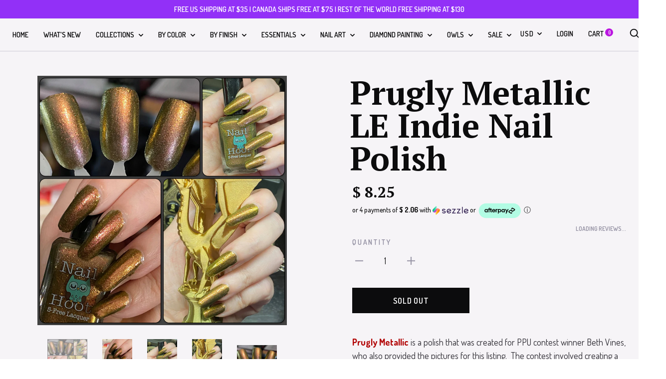

--- FILE ---
content_type: text/html; charset=utf-8
request_url: https://nailhoot.com/collections/reds-1/products/prugly-metallic-le-indie-nail-polish
body_size: 46720
content:
<!doctype html>

<!--[if IE 9 ]><html class="no-js csscalc no-flexbox ie9" lang="en"><![endif]-->
<!--[if (gt IE 9)|!(IE)]><!--><html class="no-js" lang="en"><!--<![endif]-->
  <head>
    <meta charset="utf-8"> 
    <meta http-equiv="X-UA-Compatible" content="IE=edge,chrome=1">
    <meta name="viewport" content="width=device-width, initial-scale=1.0, height=device-height, minimum-scale=1.0, user-scalable=0">
    <meta name="theme-color" content="#bb16e1">
	<meta name="p:domain_verify" content="350f4011a336f8b4ac02e68aec11c33c"/>
    <title>
      Prugly Metallic LE Indie Nail Polish &ndash; Nail Hoot
    </title><meta name="description" content="Prugly Metallic is a polish that was created for PPU contest winner Beth Vines, who also provided the pictures for this listing.  The contest involved creating a polish name using a corresponding chart with your birthday. Makers were then paired with random winners to create the polish.  One batch of this polish was cr"><link rel="canonical" href="https://nailhoot.com/products/prugly-metallic-le-indie-nail-polish"><link rel="preconnect" href="//cdn.shopify.com" crossorigin>
    <link rel="preconnect" href="//fonts.gstatic.com" crossorigin><link rel="shortcut icon" href="//nailhoot.com/cdn/shop/files/nailhoot_32x32.png?v=1613692031" type="image/png"><meta property="og:type" content="product">
  <meta property="og:title" content="Prugly Metallic LE Indie Nail Polish"><meta property="og:image" content="http://nailhoot.com/cdn/shop/products/CoverCollage_grande.jpg?v=1637762598">
    <meta property="og:image:secure_url" content="https://nailhoot.com/cdn/shop/products/CoverCollage_grande.jpg?v=1637762598"><meta property="og:image" content="http://nailhoot.com/cdn/shop/products/pruglyMettalic4_grande.jpg?v=1637762598">
    <meta property="og:image:secure_url" content="https://nailhoot.com/cdn/shop/products/pruglyMettalic4_grande.jpg?v=1637762598"><meta property="og:image" content="http://nailhoot.com/cdn/shop/products/pruglyMetallic3_grande.jpg?v=1637762598">
    <meta property="og:image:secure_url" content="https://nailhoot.com/cdn/shop/products/pruglyMetallic3_grande.jpg?v=1637762598"><meta property="og:price:amount" content="8.25">
  <meta property="og:price:currency" content="USD"><meta property="og:description" content="Prugly Metallic is a polish that was created for PPU contest winner Beth Vines, who also provided the pictures for this listing.  The contest involved creating a polish name using a corresponding chart with your birthday. Makers were then paired with random winners to create the polish.  One batch of this polish was cr"><meta property="og:url" content="https://nailhoot.com/products/prugly-metallic-le-indie-nail-polish">
<meta property="og:site_name" content="Nail Hoot"><meta name="twitter:card" content="summary"><meta name="twitter:title" content="Prugly Metallic LE Indie Nail Polish">
  <meta name="twitter:description" content="Prugly Metallic is a polish that was created for PPU contest winner Beth Vines, who also provided the pictures for this listing.  The contest involved creating a polish name using a corresponding chart with your birthday. Makers were then paired with random winners to create the polish.  One batch of this polish was created and will be sold until it&#39;s gone.  This polish is an extremely shifty polish that migrates all the way from reds to yellows and is completed with a metallic-like finish.">
  <meta name="twitter:image" content="https://nailhoot.com/cdn/shop/products/CoverCollage_medium.jpg?v=1637762598">
  <meta name="twitter:image:width" content="240">
  <meta name="twitter:image:height" content="240"><link href="//fonts.googleapis.com/css?family=PT+Serif:400,500,600,700|Dosis:400,500,600,700" rel="stylesheet" type="text/css" media="all" />
<link href="//nailhoot.com/cdn/shop/t/20/assets/theme.scss.css?v=172541737446494015441674755394" rel="stylesheet" type="text/css" media="all" />

    <script>window.performance && window.performance.mark && window.performance.mark('shopify.content_for_header.start');</script><meta id="shopify-digital-wallet" name="shopify-digital-wallet" content="/10520516/digital_wallets/dialog">
<meta name="shopify-checkout-api-token" content="7ef847326c04e7abc667d1e295a6bb73">
<meta id="in-context-paypal-metadata" data-shop-id="10520516" data-venmo-supported="false" data-environment="production" data-locale="en_US" data-paypal-v4="true" data-currency="USD">
<link rel="alternate" type="application/json+oembed" href="https://nailhoot.com/products/prugly-metallic-le-indie-nail-polish.oembed">
<script async="async" src="/checkouts/internal/preloads.js?locale=en-US"></script>
<link rel="preconnect" href="https://shop.app" crossorigin="anonymous">
<script async="async" src="https://shop.app/checkouts/internal/preloads.js?locale=en-US&shop_id=10520516" crossorigin="anonymous"></script>
<script id="apple-pay-shop-capabilities" type="application/json">{"shopId":10520516,"countryCode":"US","currencyCode":"USD","merchantCapabilities":["supports3DS"],"merchantId":"gid:\/\/shopify\/Shop\/10520516","merchantName":"Nail Hoot","requiredBillingContactFields":["postalAddress","email"],"requiredShippingContactFields":["postalAddress","email"],"shippingType":"shipping","supportedNetworks":["visa","masterCard","amex","discover","elo","jcb"],"total":{"type":"pending","label":"Nail Hoot","amount":"1.00"},"shopifyPaymentsEnabled":true,"supportsSubscriptions":true}</script>
<script id="shopify-features" type="application/json">{"accessToken":"7ef847326c04e7abc667d1e295a6bb73","betas":["rich-media-storefront-analytics"],"domain":"nailhoot.com","predictiveSearch":true,"shopId":10520516,"locale":"en"}</script>
<script>var Shopify = Shopify || {};
Shopify.shop = "nail-hoot.myshopify.com";
Shopify.locale = "en";
Shopify.currency = {"active":"USD","rate":"1.0"};
Shopify.country = "US";
Shopify.theme = {"name":"Trademark Main Website","id":120578998371,"schema_name":"Trademark","schema_version":"1.6.5","theme_store_id":816,"role":"main"};
Shopify.theme.handle = "null";
Shopify.theme.style = {"id":null,"handle":null};
Shopify.cdnHost = "nailhoot.com/cdn";
Shopify.routes = Shopify.routes || {};
Shopify.routes.root = "/";</script>
<script type="module">!function(o){(o.Shopify=o.Shopify||{}).modules=!0}(window);</script>
<script>!function(o){function n(){var o=[];function n(){o.push(Array.prototype.slice.apply(arguments))}return n.q=o,n}var t=o.Shopify=o.Shopify||{};t.loadFeatures=n(),t.autoloadFeatures=n()}(window);</script>
<script>
  window.ShopifyPay = window.ShopifyPay || {};
  window.ShopifyPay.apiHost = "shop.app\/pay";
  window.ShopifyPay.redirectState = null;
</script>
<script id="shop-js-analytics" type="application/json">{"pageType":"product"}</script>
<script defer="defer" async type="module" src="//nailhoot.com/cdn/shopifycloud/shop-js/modules/v2/client.init-shop-cart-sync_C5BV16lS.en.esm.js"></script>
<script defer="defer" async type="module" src="//nailhoot.com/cdn/shopifycloud/shop-js/modules/v2/chunk.common_CygWptCX.esm.js"></script>
<script type="module">
  await import("//nailhoot.com/cdn/shopifycloud/shop-js/modules/v2/client.init-shop-cart-sync_C5BV16lS.en.esm.js");
await import("//nailhoot.com/cdn/shopifycloud/shop-js/modules/v2/chunk.common_CygWptCX.esm.js");

  window.Shopify.SignInWithShop?.initShopCartSync?.({"fedCMEnabled":true,"windoidEnabled":true});

</script>
<script>
  window.Shopify = window.Shopify || {};
  if (!window.Shopify.featureAssets) window.Shopify.featureAssets = {};
  window.Shopify.featureAssets['shop-js'] = {"shop-cart-sync":["modules/v2/client.shop-cart-sync_ZFArdW7E.en.esm.js","modules/v2/chunk.common_CygWptCX.esm.js"],"init-fed-cm":["modules/v2/client.init-fed-cm_CmiC4vf6.en.esm.js","modules/v2/chunk.common_CygWptCX.esm.js"],"shop-button":["modules/v2/client.shop-button_tlx5R9nI.en.esm.js","modules/v2/chunk.common_CygWptCX.esm.js"],"shop-cash-offers":["modules/v2/client.shop-cash-offers_DOA2yAJr.en.esm.js","modules/v2/chunk.common_CygWptCX.esm.js","modules/v2/chunk.modal_D71HUcav.esm.js"],"init-windoid":["modules/v2/client.init-windoid_sURxWdc1.en.esm.js","modules/v2/chunk.common_CygWptCX.esm.js"],"shop-toast-manager":["modules/v2/client.shop-toast-manager_ClPi3nE9.en.esm.js","modules/v2/chunk.common_CygWptCX.esm.js"],"init-shop-email-lookup-coordinator":["modules/v2/client.init-shop-email-lookup-coordinator_B8hsDcYM.en.esm.js","modules/v2/chunk.common_CygWptCX.esm.js"],"init-shop-cart-sync":["modules/v2/client.init-shop-cart-sync_C5BV16lS.en.esm.js","modules/v2/chunk.common_CygWptCX.esm.js"],"avatar":["modules/v2/client.avatar_BTnouDA3.en.esm.js"],"pay-button":["modules/v2/client.pay-button_FdsNuTd3.en.esm.js","modules/v2/chunk.common_CygWptCX.esm.js"],"init-customer-accounts":["modules/v2/client.init-customer-accounts_DxDtT_ad.en.esm.js","modules/v2/client.shop-login-button_C5VAVYt1.en.esm.js","modules/v2/chunk.common_CygWptCX.esm.js","modules/v2/chunk.modal_D71HUcav.esm.js"],"init-shop-for-new-customer-accounts":["modules/v2/client.init-shop-for-new-customer-accounts_ChsxoAhi.en.esm.js","modules/v2/client.shop-login-button_C5VAVYt1.en.esm.js","modules/v2/chunk.common_CygWptCX.esm.js","modules/v2/chunk.modal_D71HUcav.esm.js"],"shop-login-button":["modules/v2/client.shop-login-button_C5VAVYt1.en.esm.js","modules/v2/chunk.common_CygWptCX.esm.js","modules/v2/chunk.modal_D71HUcav.esm.js"],"init-customer-accounts-sign-up":["modules/v2/client.init-customer-accounts-sign-up_CPSyQ0Tj.en.esm.js","modules/v2/client.shop-login-button_C5VAVYt1.en.esm.js","modules/v2/chunk.common_CygWptCX.esm.js","modules/v2/chunk.modal_D71HUcav.esm.js"],"shop-follow-button":["modules/v2/client.shop-follow-button_Cva4Ekp9.en.esm.js","modules/v2/chunk.common_CygWptCX.esm.js","modules/v2/chunk.modal_D71HUcav.esm.js"],"checkout-modal":["modules/v2/client.checkout-modal_BPM8l0SH.en.esm.js","modules/v2/chunk.common_CygWptCX.esm.js","modules/v2/chunk.modal_D71HUcav.esm.js"],"lead-capture":["modules/v2/client.lead-capture_Bi8yE_yS.en.esm.js","modules/v2/chunk.common_CygWptCX.esm.js","modules/v2/chunk.modal_D71HUcav.esm.js"],"shop-login":["modules/v2/client.shop-login_D6lNrXab.en.esm.js","modules/v2/chunk.common_CygWptCX.esm.js","modules/v2/chunk.modal_D71HUcav.esm.js"],"payment-terms":["modules/v2/client.payment-terms_CZxnsJam.en.esm.js","modules/v2/chunk.common_CygWptCX.esm.js","modules/v2/chunk.modal_D71HUcav.esm.js"]};
</script>
<script>(function() {
  var isLoaded = false;
  function asyncLoad() {
    if (isLoaded) return;
    isLoaded = true;
    var urls = ["https:\/\/www.improvedcontactform.com\/icf.js?shop=nail-hoot.myshopify.com","https:\/\/cdn-stamped-io.azureedge.net\/files\/shopify.v2.min.js?shop=nail-hoot.myshopify.com","https:\/\/a.mailmunch.co\/widgets\/site-297809-d78cd70a109bb75d1bdcaeb53190176feefcf2cd.js?shop=nail-hoot.myshopify.com","https:\/\/js.smile.io\/v1\/smile-shopify.js?shop=nail-hoot.myshopify.com","https:\/\/chimpstatic.com\/mcjs-connected\/js\/users\/016f95e4bb33ba670152740ac\/9f142d49bbb15d94064f4b874.js?shop=nail-hoot.myshopify.com","https:\/\/redirect.smooth.ie\/scripts\/default.js?shop=nail-hoot.myshopify.com","https:\/\/d1z0rn6if2s7dh.cloudfront.net\/free-shipping-progress-bar.min.js?hmac=a9f727a1ed17dc6d1a48480c6d48a1dcc3324643b853a40223ac8ce4c51863fc\u0026shop=nail-hoot.myshopify.com","https:\/\/cdn1.stamped.io\/files\/widget.min.js?shop=nail-hoot.myshopify.com","\/\/full-page-zoom.product-image-zoom.com\/js\/core\/main.min.js?timestamp=1652268915\u0026shop=nail-hoot.myshopify.com","https:\/\/geoship.spicegems.com\/js\/serve\/nail-hoot.myshopify.com\/v1\/index_8941447f6d3a631348f08ee767284f7c69568adf.js?v=098098098\u0026shop=nail-hoot.myshopify.com"];
    for (var i = 0; i < urls.length; i++) {
      var s = document.createElement('script');
      s.type = 'text/javascript';
      s.async = true;
      s.src = urls[i];
      var x = document.getElementsByTagName('script')[0];
      x.parentNode.insertBefore(s, x);
    }
  };
  if(window.attachEvent) {
    window.attachEvent('onload', asyncLoad);
  } else {
    window.addEventListener('load', asyncLoad, false);
  }
})();</script>
<script id="__st">var __st={"a":10520516,"offset":-21600,"reqid":"ab1e4c0a-fdec-4dd6-bc4a-7f8f007c0f84-1768738749","pageurl":"nailhoot.com\/collections\/reds-1\/products\/prugly-metallic-le-indie-nail-polish","u":"0e5c58bab8f8","p":"product","rtyp":"product","rid":6671731523683};</script>
<script>window.ShopifyPaypalV4VisibilityTracking = true;</script>
<script id="captcha-bootstrap">!function(){'use strict';const t='contact',e='account',n='new_comment',o=[[t,t],['blogs',n],['comments',n],[t,'customer']],c=[[e,'customer_login'],[e,'guest_login'],[e,'recover_customer_password'],[e,'create_customer']],r=t=>t.map((([t,e])=>`form[action*='/${t}']:not([data-nocaptcha='true']) input[name='form_type'][value='${e}']`)).join(','),a=t=>()=>t?[...document.querySelectorAll(t)].map((t=>t.form)):[];function s(){const t=[...o],e=r(t);return a(e)}const i='password',u='form_key',d=['recaptcha-v3-token','g-recaptcha-response','h-captcha-response',i],f=()=>{try{return window.sessionStorage}catch{return}},m='__shopify_v',_=t=>t.elements[u];function p(t,e,n=!1){try{const o=window.sessionStorage,c=JSON.parse(o.getItem(e)),{data:r}=function(t){const{data:e,action:n}=t;return t[m]||n?{data:e,action:n}:{data:t,action:n}}(c);for(const[e,n]of Object.entries(r))t.elements[e]&&(t.elements[e].value=n);n&&o.removeItem(e)}catch(o){console.error('form repopulation failed',{error:o})}}const l='form_type',E='cptcha';function T(t){t.dataset[E]=!0}const w=window,h=w.document,L='Shopify',v='ce_forms',y='captcha';let A=!1;((t,e)=>{const n=(g='f06e6c50-85a8-45c8-87d0-21a2b65856fe',I='https://cdn.shopify.com/shopifycloud/storefront-forms-hcaptcha/ce_storefront_forms_captcha_hcaptcha.v1.5.2.iife.js',D={infoText:'Protected by hCaptcha',privacyText:'Privacy',termsText:'Terms'},(t,e,n)=>{const o=w[L][v],c=o.bindForm;if(c)return c(t,g,e,D).then(n);var r;o.q.push([[t,g,e,D],n]),r=I,A||(h.body.append(Object.assign(h.createElement('script'),{id:'captcha-provider',async:!0,src:r})),A=!0)});var g,I,D;w[L]=w[L]||{},w[L][v]=w[L][v]||{},w[L][v].q=[],w[L][y]=w[L][y]||{},w[L][y].protect=function(t,e){n(t,void 0,e),T(t)},Object.freeze(w[L][y]),function(t,e,n,w,h,L){const[v,y,A,g]=function(t,e,n){const i=e?o:[],u=t?c:[],d=[...i,...u],f=r(d),m=r(i),_=r(d.filter((([t,e])=>n.includes(e))));return[a(f),a(m),a(_),s()]}(w,h,L),I=t=>{const e=t.target;return e instanceof HTMLFormElement?e:e&&e.form},D=t=>v().includes(t);t.addEventListener('submit',(t=>{const e=I(t);if(!e)return;const n=D(e)&&!e.dataset.hcaptchaBound&&!e.dataset.recaptchaBound,o=_(e),c=g().includes(e)&&(!o||!o.value);(n||c)&&t.preventDefault(),c&&!n&&(function(t){try{if(!f())return;!function(t){const e=f();if(!e)return;const n=_(t);if(!n)return;const o=n.value;o&&e.removeItem(o)}(t);const e=Array.from(Array(32),(()=>Math.random().toString(36)[2])).join('');!function(t,e){_(t)||t.append(Object.assign(document.createElement('input'),{type:'hidden',name:u})),t.elements[u].value=e}(t,e),function(t,e){const n=f();if(!n)return;const o=[...t.querySelectorAll(`input[type='${i}']`)].map((({name:t})=>t)),c=[...d,...o],r={};for(const[a,s]of new FormData(t).entries())c.includes(a)||(r[a]=s);n.setItem(e,JSON.stringify({[m]:1,action:t.action,data:r}))}(t,e)}catch(e){console.error('failed to persist form',e)}}(e),e.submit())}));const S=(t,e)=>{t&&!t.dataset[E]&&(n(t,e.some((e=>e===t))),T(t))};for(const o of['focusin','change'])t.addEventListener(o,(t=>{const e=I(t);D(e)&&S(e,y())}));const B=e.get('form_key'),M=e.get(l),P=B&&M;t.addEventListener('DOMContentLoaded',(()=>{const t=y();if(P)for(const e of t)e.elements[l].value===M&&p(e,B);[...new Set([...A(),...v().filter((t=>'true'===t.dataset.shopifyCaptcha))])].forEach((e=>S(e,t)))}))}(h,new URLSearchParams(w.location.search),n,t,e,['guest_login'])})(!0,!0)}();</script>
<script integrity="sha256-4kQ18oKyAcykRKYeNunJcIwy7WH5gtpwJnB7kiuLZ1E=" data-source-attribution="shopify.loadfeatures" defer="defer" src="//nailhoot.com/cdn/shopifycloud/storefront/assets/storefront/load_feature-a0a9edcb.js" crossorigin="anonymous"></script>
<script crossorigin="anonymous" defer="defer" src="//nailhoot.com/cdn/shopifycloud/storefront/assets/shopify_pay/storefront-65b4c6d7.js?v=20250812"></script>
<script data-source-attribution="shopify.dynamic_checkout.dynamic.init">var Shopify=Shopify||{};Shopify.PaymentButton=Shopify.PaymentButton||{isStorefrontPortableWallets:!0,init:function(){window.Shopify.PaymentButton.init=function(){};var t=document.createElement("script");t.src="https://nailhoot.com/cdn/shopifycloud/portable-wallets/latest/portable-wallets.en.js",t.type="module",document.head.appendChild(t)}};
</script>
<script data-source-attribution="shopify.dynamic_checkout.buyer_consent">
  function portableWalletsHideBuyerConsent(e){var t=document.getElementById("shopify-buyer-consent"),n=document.getElementById("shopify-subscription-policy-button");t&&n&&(t.classList.add("hidden"),t.setAttribute("aria-hidden","true"),n.removeEventListener("click",e))}function portableWalletsShowBuyerConsent(e){var t=document.getElementById("shopify-buyer-consent"),n=document.getElementById("shopify-subscription-policy-button");t&&n&&(t.classList.remove("hidden"),t.removeAttribute("aria-hidden"),n.addEventListener("click",e))}window.Shopify?.PaymentButton&&(window.Shopify.PaymentButton.hideBuyerConsent=portableWalletsHideBuyerConsent,window.Shopify.PaymentButton.showBuyerConsent=portableWalletsShowBuyerConsent);
</script>
<script data-source-attribution="shopify.dynamic_checkout.cart.bootstrap">document.addEventListener("DOMContentLoaded",(function(){function t(){return document.querySelector("shopify-accelerated-checkout-cart, shopify-accelerated-checkout")}if(t())Shopify.PaymentButton.init();else{new MutationObserver((function(e,n){t()&&(Shopify.PaymentButton.init(),n.disconnect())})).observe(document.body,{childList:!0,subtree:!0})}}));
</script>
<link id="shopify-accelerated-checkout-styles" rel="stylesheet" media="screen" href="https://nailhoot.com/cdn/shopifycloud/portable-wallets/latest/accelerated-checkout-backwards-compat.css" crossorigin="anonymous">
<style id="shopify-accelerated-checkout-cart">
        #shopify-buyer-consent {
  margin-top: 1em;
  display: inline-block;
  width: 100%;
}

#shopify-buyer-consent.hidden {
  display: none;
}

#shopify-subscription-policy-button {
  background: none;
  border: none;
  padding: 0;
  text-decoration: underline;
  font-size: inherit;
  cursor: pointer;
}

#shopify-subscription-policy-button::before {
  box-shadow: none;
}

      </style>

<script>window.performance && window.performance.mark && window.performance.mark('shopify.content_for_header.end');</script>

    <script src="//ajax.googleapis.com/ajax/libs/jquery/3.1.1/jquery.min.js" type="text/javascript"></script>
    <script src="//nailhoot.com/cdn/shop/t/20/assets/modernizr.min.js?v=11689283637850017101630956544" type="text/javascript"></script>

    <script>
      // This allows to expose several variables to the global scope, to be used in scripts
      window.shop = {
        template: "product",
        currentPage: 1,
        shopCurrency: "USD",
        moneyFormat: "$ {{amount}}",
        moneyWithCurrencyFormat: "$ {{amount}} USD",
        collectionSortBy: "created-descending",
        locale: "en"
      };

      window.languages = {
        productLabelsOnSale: "On Sale",
        productFormAddToCart: "Add to cart",
        productFormSoldOut: "Sold Out",
        productFormUnavailable: "Unavailable",
        cartEstimatedShipping: "+ Estimated shipping: ",
        shippingEstimatorSubmit: "Estimate",
        shippingEstimatorSubmitting: "Estimating...",
        recoverPasswordTitle: "Recover password",
        cartDeleteTitle: "Delete"
      }
    </script>
  <script type="application/ld+json">
  {
    "@context": "http://schema.org",
    "@type": "Product",
    "offers": {
      "@type": "Offer",
      "availability":"//schema.org/OutOfStock",
      "price": "8.25",
      "priceCurrency": "USD"
    },
    "brand": "i_did",
    "name": "Prugly Metallic LE Indie Nail Polish",
    "description": "Prugly Metallic is a polish that was created for PPU contest winner Beth Vines, who also provided the pictures for this listing.  The contest involved creating a polish name using a corresponding chart with your birthday. Makers were then paired with random winners to create the polish.  One batch of this polish was created and will be sold until it's gone.  This polish is an extremely shifty polish that migrates all the way from reds to yellows and is completed with a metallic-like finish.",
    "category": "Bath and Beauty",
    "url": "https://nailhoot.com/products/prugly-metallic-le-indie-nail-polish",
    "image": {
      "@type": "ImageObject",
      "url": "https://nailhoot.com/cdn/shop/products/CoverCollage_1024x1024.jpg?v=1637762598",
      "image": "https://nailhoot.com/cdn/shop/products/CoverCollage_1024x1024.jpg?v=1637762598",
      "name": "Prugly Metallic LE Indie Nail Polish",
      "width": 1024,
      "height": 1024
    }
  }
  </script>
<script src="//use.fontawesome.com/d822a9b4f8.js" type="text/javascript"></script>
<!-- BeginWishyAddon --><script>  Shopify.wishy_btn_settings = {"button_setting":"","btn_append":"before","btn_display":"block","btn_width":"auto","btn_margin_top":5,"btn_margin_left":5,"btn_margin_right":5,"btn_margin_bottom":5,"btn_margin_unit":"px","btn_placer_element":null,"btn_background_color":"#ffffff","btn_border_color":"#b9b9b9","btn_border_width":1,"btn_text":"♡ Add to wishlist","btn_color":"#1b1b1b","remove_btn_background_color":"#5c6ac4","remove_btn_border_color":"#3f4eae","remove_btn_border_width":1,"remove_btn_color":"#ffffff","new_theme_published_at":"2020-07-07T04:54:21.794Z","installed":true,"heart_icon_margin_right":15,"heart_icon_margin_bottom":15,"heart_icon_location":"bottom-left","heart_icon_margin_top":15,"heart_icon_margin_left":15,"setting_force_login":true,"heart_icon_url_match":"/products, /account","heart_icon_enabled":false,"status":"alive","spf_record":null,"floating_favorites_enabled":false,"floating_favorites_location":"right","floating_favorites_margin_top":50,"floating_favorites_url_match":"","floating_favorites_background_color":"#ffffff","floating_favorites_border_color":"#b9b9b9","floating_favorites_border_width":1,"floating_favorites_text":"♥ Favorites","floating_favorites_color":"#1b1b1b","heart_icon_type":"default","heart_icon_typedefault_background_color":"#ff8989","heart_icon_typedefault_border_color":"#ff9c9c","heart_icon_typedefault_border_width":2,"heart_icon_typedefault_icon_color":"#ffffff","heart_icon_show_count":false,"heart_icon_typecustom_image_url":"https://cc-swim.herokuapp.com/wishlist.png","btn_text_size":"16.0","locale":"en","shop_star_rating":null,"shop_star_feedback":null,"heart_icon_collection_before_add_color":"#dfdfdf","heart_icon_collection_after_add_color":"#aa38ed","login_link_bg_color":"#5c6ac4","login_link_text_color":"#3f4eae","btn_remove_bg_color":"#ffffff","btn_remove_border_color":"#b9b9b9","btn_remove_border_width":1,"btn_remove_text":"♡ Remove from wishlist","btn_remove_color":"#1b1b1b","btn_remove_text_size":"16.0","open_wishlist_after_add_to_wishlist":true,"wishlist_header_text":"Nail Hoot Wishlist","theme_name_from_schema":"Trademark","subscribed_at":null,"wizard_completed_at":"2018-09-06T11:07:22.183Z","plan":"free","discount":"0.5","launchpoint_wishlist_icon_in_header_enabled":false,"launchpoint_heart_icon_in_collections_enabled":false};  Shopify.wishy_button_css_json = "";    Shopify.wishy_customer_email = "" ;  </script><!-- EndWishyAddon -->
<link href="https://monorail-edge.shopifysvc.com" rel="dns-prefetch">
<script>(function(){if ("sendBeacon" in navigator && "performance" in window) {try {var session_token_from_headers = performance.getEntriesByType('navigation')[0].serverTiming.find(x => x.name == '_s').description;} catch {var session_token_from_headers = undefined;}var session_cookie_matches = document.cookie.match(/_shopify_s=([^;]*)/);var session_token_from_cookie = session_cookie_matches && session_cookie_matches.length === 2 ? session_cookie_matches[1] : "";var session_token = session_token_from_headers || session_token_from_cookie || "";function handle_abandonment_event(e) {var entries = performance.getEntries().filter(function(entry) {return /monorail-edge.shopifysvc.com/.test(entry.name);});if (!window.abandonment_tracked && entries.length === 0) {window.abandonment_tracked = true;var currentMs = Date.now();var navigation_start = performance.timing.navigationStart;var payload = {shop_id: 10520516,url: window.location.href,navigation_start,duration: currentMs - navigation_start,session_token,page_type: "product"};window.navigator.sendBeacon("https://monorail-edge.shopifysvc.com/v1/produce", JSON.stringify({schema_id: "online_store_buyer_site_abandonment/1.1",payload: payload,metadata: {event_created_at_ms: currentMs,event_sent_at_ms: currentMs}}));}}window.addEventListener('pagehide', handle_abandonment_event);}}());</script>
<script id="web-pixels-manager-setup">(function e(e,d,r,n,o){if(void 0===o&&(o={}),!Boolean(null===(a=null===(i=window.Shopify)||void 0===i?void 0:i.analytics)||void 0===a?void 0:a.replayQueue)){var i,a;window.Shopify=window.Shopify||{};var t=window.Shopify;t.analytics=t.analytics||{};var s=t.analytics;s.replayQueue=[],s.publish=function(e,d,r){return s.replayQueue.push([e,d,r]),!0};try{self.performance.mark("wpm:start")}catch(e){}var l=function(){var e={modern:/Edge?\/(1{2}[4-9]|1[2-9]\d|[2-9]\d{2}|\d{4,})\.\d+(\.\d+|)|Firefox\/(1{2}[4-9]|1[2-9]\d|[2-9]\d{2}|\d{4,})\.\d+(\.\d+|)|Chrom(ium|e)\/(9{2}|\d{3,})\.\d+(\.\d+|)|(Maci|X1{2}).+ Version\/(15\.\d+|(1[6-9]|[2-9]\d|\d{3,})\.\d+)([,.]\d+|)( \(\w+\)|)( Mobile\/\w+|) Safari\/|Chrome.+OPR\/(9{2}|\d{3,})\.\d+\.\d+|(CPU[ +]OS|iPhone[ +]OS|CPU[ +]iPhone|CPU IPhone OS|CPU iPad OS)[ +]+(15[._]\d+|(1[6-9]|[2-9]\d|\d{3,})[._]\d+)([._]\d+|)|Android:?[ /-](13[3-9]|1[4-9]\d|[2-9]\d{2}|\d{4,})(\.\d+|)(\.\d+|)|Android.+Firefox\/(13[5-9]|1[4-9]\d|[2-9]\d{2}|\d{4,})\.\d+(\.\d+|)|Android.+Chrom(ium|e)\/(13[3-9]|1[4-9]\d|[2-9]\d{2}|\d{4,})\.\d+(\.\d+|)|SamsungBrowser\/([2-9]\d|\d{3,})\.\d+/,legacy:/Edge?\/(1[6-9]|[2-9]\d|\d{3,})\.\d+(\.\d+|)|Firefox\/(5[4-9]|[6-9]\d|\d{3,})\.\d+(\.\d+|)|Chrom(ium|e)\/(5[1-9]|[6-9]\d|\d{3,})\.\d+(\.\d+|)([\d.]+$|.*Safari\/(?![\d.]+ Edge\/[\d.]+$))|(Maci|X1{2}).+ Version\/(10\.\d+|(1[1-9]|[2-9]\d|\d{3,})\.\d+)([,.]\d+|)( \(\w+\)|)( Mobile\/\w+|) Safari\/|Chrome.+OPR\/(3[89]|[4-9]\d|\d{3,})\.\d+\.\d+|(CPU[ +]OS|iPhone[ +]OS|CPU[ +]iPhone|CPU IPhone OS|CPU iPad OS)[ +]+(10[._]\d+|(1[1-9]|[2-9]\d|\d{3,})[._]\d+)([._]\d+|)|Android:?[ /-](13[3-9]|1[4-9]\d|[2-9]\d{2}|\d{4,})(\.\d+|)(\.\d+|)|Mobile Safari.+OPR\/([89]\d|\d{3,})\.\d+\.\d+|Android.+Firefox\/(13[5-9]|1[4-9]\d|[2-9]\d{2}|\d{4,})\.\d+(\.\d+|)|Android.+Chrom(ium|e)\/(13[3-9]|1[4-9]\d|[2-9]\d{2}|\d{4,})\.\d+(\.\d+|)|Android.+(UC? ?Browser|UCWEB|U3)[ /]?(15\.([5-9]|\d{2,})|(1[6-9]|[2-9]\d|\d{3,})\.\d+)\.\d+|SamsungBrowser\/(5\.\d+|([6-9]|\d{2,})\.\d+)|Android.+MQ{2}Browser\/(14(\.(9|\d{2,})|)|(1[5-9]|[2-9]\d|\d{3,})(\.\d+|))(\.\d+|)|K[Aa][Ii]OS\/(3\.\d+|([4-9]|\d{2,})\.\d+)(\.\d+|)/},d=e.modern,r=e.legacy,n=navigator.userAgent;return n.match(d)?"modern":n.match(r)?"legacy":"unknown"}(),u="modern"===l?"modern":"legacy",c=(null!=n?n:{modern:"",legacy:""})[u],f=function(e){return[e.baseUrl,"/wpm","/b",e.hashVersion,"modern"===e.buildTarget?"m":"l",".js"].join("")}({baseUrl:d,hashVersion:r,buildTarget:u}),m=function(e){var d=e.version,r=e.bundleTarget,n=e.surface,o=e.pageUrl,i=e.monorailEndpoint;return{emit:function(e){var a=e.status,t=e.errorMsg,s=(new Date).getTime(),l=JSON.stringify({metadata:{event_sent_at_ms:s},events:[{schema_id:"web_pixels_manager_load/3.1",payload:{version:d,bundle_target:r,page_url:o,status:a,surface:n,error_msg:t},metadata:{event_created_at_ms:s}}]});if(!i)return console&&console.warn&&console.warn("[Web Pixels Manager] No Monorail endpoint provided, skipping logging."),!1;try{return self.navigator.sendBeacon.bind(self.navigator)(i,l)}catch(e){}var u=new XMLHttpRequest;try{return u.open("POST",i,!0),u.setRequestHeader("Content-Type","text/plain"),u.send(l),!0}catch(e){return console&&console.warn&&console.warn("[Web Pixels Manager] Got an unhandled error while logging to Monorail."),!1}}}}({version:r,bundleTarget:l,surface:e.surface,pageUrl:self.location.href,monorailEndpoint:e.monorailEndpoint});try{o.browserTarget=l,function(e){var d=e.src,r=e.async,n=void 0===r||r,o=e.onload,i=e.onerror,a=e.sri,t=e.scriptDataAttributes,s=void 0===t?{}:t,l=document.createElement("script"),u=document.querySelector("head"),c=document.querySelector("body");if(l.async=n,l.src=d,a&&(l.integrity=a,l.crossOrigin="anonymous"),s)for(var f in s)if(Object.prototype.hasOwnProperty.call(s,f))try{l.dataset[f]=s[f]}catch(e){}if(o&&l.addEventListener("load",o),i&&l.addEventListener("error",i),u)u.appendChild(l);else{if(!c)throw new Error("Did not find a head or body element to append the script");c.appendChild(l)}}({src:f,async:!0,onload:function(){if(!function(){var e,d;return Boolean(null===(d=null===(e=window.Shopify)||void 0===e?void 0:e.analytics)||void 0===d?void 0:d.initialized)}()){var d=window.webPixelsManager.init(e)||void 0;if(d){var r=window.Shopify.analytics;r.replayQueue.forEach((function(e){var r=e[0],n=e[1],o=e[2];d.publishCustomEvent(r,n,o)})),r.replayQueue=[],r.publish=d.publishCustomEvent,r.visitor=d.visitor,r.initialized=!0}}},onerror:function(){return m.emit({status:"failed",errorMsg:"".concat(f," has failed to load")})},sri:function(e){var d=/^sha384-[A-Za-z0-9+/=]+$/;return"string"==typeof e&&d.test(e)}(c)?c:"",scriptDataAttributes:o}),m.emit({status:"loading"})}catch(e){m.emit({status:"failed",errorMsg:(null==e?void 0:e.message)||"Unknown error"})}}})({shopId: 10520516,storefrontBaseUrl: "https://nailhoot.com",extensionsBaseUrl: "https://extensions.shopifycdn.com/cdn/shopifycloud/web-pixels-manager",monorailEndpoint: "https://monorail-edge.shopifysvc.com/unstable/produce_batch",surface: "storefront-renderer",enabledBetaFlags: ["2dca8a86"],webPixelsConfigList: [{"id":"241271064","configuration":"{\"pixel_id\":\"1877136165884282\",\"pixel_type\":\"facebook_pixel\",\"metaapp_system_user_token\":\"-\"}","eventPayloadVersion":"v1","runtimeContext":"OPEN","scriptVersion":"ca16bc87fe92b6042fbaa3acc2fbdaa6","type":"APP","apiClientId":2329312,"privacyPurposes":["ANALYTICS","MARKETING","SALE_OF_DATA"],"dataSharingAdjustments":{"protectedCustomerApprovalScopes":["read_customer_address","read_customer_email","read_customer_name","read_customer_personal_data","read_customer_phone"]}},{"id":"225673496","configuration":"{\"tagID\":\"2615956328748\"}","eventPayloadVersion":"v1","runtimeContext":"STRICT","scriptVersion":"18031546ee651571ed29edbe71a3550b","type":"APP","apiClientId":3009811,"privacyPurposes":["ANALYTICS","MARKETING","SALE_OF_DATA"],"dataSharingAdjustments":{"protectedCustomerApprovalScopes":["read_customer_address","read_customer_email","read_customer_name","read_customer_personal_data","read_customer_phone"]}},{"id":"145457432","eventPayloadVersion":"v1","runtimeContext":"LAX","scriptVersion":"1","type":"CUSTOM","privacyPurposes":["ANALYTICS"],"name":"Google Analytics tag (migrated)"},{"id":"shopify-app-pixel","configuration":"{}","eventPayloadVersion":"v1","runtimeContext":"STRICT","scriptVersion":"0450","apiClientId":"shopify-pixel","type":"APP","privacyPurposes":["ANALYTICS","MARKETING"]},{"id":"shopify-custom-pixel","eventPayloadVersion":"v1","runtimeContext":"LAX","scriptVersion":"0450","apiClientId":"shopify-pixel","type":"CUSTOM","privacyPurposes":["ANALYTICS","MARKETING"]}],isMerchantRequest: false,initData: {"shop":{"name":"Nail Hoot","paymentSettings":{"currencyCode":"USD"},"myshopifyDomain":"nail-hoot.myshopify.com","countryCode":"US","storefrontUrl":"https:\/\/nailhoot.com"},"customer":null,"cart":null,"checkout":null,"productVariants":[{"price":{"amount":8.25,"currencyCode":"USD"},"product":{"title":"Prugly Metallic LE Indie Nail Polish","vendor":"i_did","id":"6671731523683","untranslatedTitle":"Prugly Metallic LE Indie Nail Polish","url":"\/products\/prugly-metallic-le-indie-nail-polish","type":"Bath and Beauty"},"id":"39663374434403","image":{"src":"\/\/nailhoot.com\/cdn\/shop\/products\/CoverCollage.jpg?v=1637762598"},"sku":"","title":"Default Title","untranslatedTitle":"Default Title"}],"purchasingCompany":null},},"https://nailhoot.com/cdn","fcfee988w5aeb613cpc8e4bc33m6693e112",{"modern":"","legacy":""},{"shopId":"10520516","storefrontBaseUrl":"https:\/\/nailhoot.com","extensionBaseUrl":"https:\/\/extensions.shopifycdn.com\/cdn\/shopifycloud\/web-pixels-manager","surface":"storefront-renderer","enabledBetaFlags":"[\"2dca8a86\"]","isMerchantRequest":"false","hashVersion":"fcfee988w5aeb613cpc8e4bc33m6693e112","publish":"custom","events":"[[\"page_viewed\",{}],[\"product_viewed\",{\"productVariant\":{\"price\":{\"amount\":8.25,\"currencyCode\":\"USD\"},\"product\":{\"title\":\"Prugly Metallic LE Indie Nail Polish\",\"vendor\":\"i_did\",\"id\":\"6671731523683\",\"untranslatedTitle\":\"Prugly Metallic LE Indie Nail Polish\",\"url\":\"\/products\/prugly-metallic-le-indie-nail-polish\",\"type\":\"Bath and Beauty\"},\"id\":\"39663374434403\",\"image\":{\"src\":\"\/\/nailhoot.com\/cdn\/shop\/products\/CoverCollage.jpg?v=1637762598\"},\"sku\":\"\",\"title\":\"Default Title\",\"untranslatedTitle\":\"Default Title\"}}]]"});</script><script>
  window.ShopifyAnalytics = window.ShopifyAnalytics || {};
  window.ShopifyAnalytics.meta = window.ShopifyAnalytics.meta || {};
  window.ShopifyAnalytics.meta.currency = 'USD';
  var meta = {"product":{"id":6671731523683,"gid":"gid:\/\/shopify\/Product\/6671731523683","vendor":"i_did","type":"Bath and Beauty","handle":"prugly-metallic-le-indie-nail-polish","variants":[{"id":39663374434403,"price":825,"name":"Prugly Metallic LE Indie Nail Polish","public_title":null,"sku":""}],"remote":false},"page":{"pageType":"product","resourceType":"product","resourceId":6671731523683,"requestId":"ab1e4c0a-fdec-4dd6-bc4a-7f8f007c0f84-1768738749"}};
  for (var attr in meta) {
    window.ShopifyAnalytics.meta[attr] = meta[attr];
  }
</script>
<script class="analytics">
  (function () {
    var customDocumentWrite = function(content) {
      var jquery = null;

      if (window.jQuery) {
        jquery = window.jQuery;
      } else if (window.Checkout && window.Checkout.$) {
        jquery = window.Checkout.$;
      }

      if (jquery) {
        jquery('body').append(content);
      }
    };

    var hasLoggedConversion = function(token) {
      if (token) {
        return document.cookie.indexOf('loggedConversion=' + token) !== -1;
      }
      return false;
    }

    var setCookieIfConversion = function(token) {
      if (token) {
        var twoMonthsFromNow = new Date(Date.now());
        twoMonthsFromNow.setMonth(twoMonthsFromNow.getMonth() + 2);

        document.cookie = 'loggedConversion=' + token + '; expires=' + twoMonthsFromNow;
      }
    }

    var trekkie = window.ShopifyAnalytics.lib = window.trekkie = window.trekkie || [];
    if (trekkie.integrations) {
      return;
    }
    trekkie.methods = [
      'identify',
      'page',
      'ready',
      'track',
      'trackForm',
      'trackLink'
    ];
    trekkie.factory = function(method) {
      return function() {
        var args = Array.prototype.slice.call(arguments);
        args.unshift(method);
        trekkie.push(args);
        return trekkie;
      };
    };
    for (var i = 0; i < trekkie.methods.length; i++) {
      var key = trekkie.methods[i];
      trekkie[key] = trekkie.factory(key);
    }
    trekkie.load = function(config) {
      trekkie.config = config || {};
      trekkie.config.initialDocumentCookie = document.cookie;
      var first = document.getElementsByTagName('script')[0];
      var script = document.createElement('script');
      script.type = 'text/javascript';
      script.onerror = function(e) {
        var scriptFallback = document.createElement('script');
        scriptFallback.type = 'text/javascript';
        scriptFallback.onerror = function(error) {
                var Monorail = {
      produce: function produce(monorailDomain, schemaId, payload) {
        var currentMs = new Date().getTime();
        var event = {
          schema_id: schemaId,
          payload: payload,
          metadata: {
            event_created_at_ms: currentMs,
            event_sent_at_ms: currentMs
          }
        };
        return Monorail.sendRequest("https://" + monorailDomain + "/v1/produce", JSON.stringify(event));
      },
      sendRequest: function sendRequest(endpointUrl, payload) {
        // Try the sendBeacon API
        if (window && window.navigator && typeof window.navigator.sendBeacon === 'function' && typeof window.Blob === 'function' && !Monorail.isIos12()) {
          var blobData = new window.Blob([payload], {
            type: 'text/plain'
          });

          if (window.navigator.sendBeacon(endpointUrl, blobData)) {
            return true;
          } // sendBeacon was not successful

        } // XHR beacon

        var xhr = new XMLHttpRequest();

        try {
          xhr.open('POST', endpointUrl);
          xhr.setRequestHeader('Content-Type', 'text/plain');
          xhr.send(payload);
        } catch (e) {
          console.log(e);
        }

        return false;
      },
      isIos12: function isIos12() {
        return window.navigator.userAgent.lastIndexOf('iPhone; CPU iPhone OS 12_') !== -1 || window.navigator.userAgent.lastIndexOf('iPad; CPU OS 12_') !== -1;
      }
    };
    Monorail.produce('monorail-edge.shopifysvc.com',
      'trekkie_storefront_load_errors/1.1',
      {shop_id: 10520516,
      theme_id: 120578998371,
      app_name: "storefront",
      context_url: window.location.href,
      source_url: "//nailhoot.com/cdn/s/trekkie.storefront.cd680fe47e6c39ca5d5df5f0a32d569bc48c0f27.min.js"});

        };
        scriptFallback.async = true;
        scriptFallback.src = '//nailhoot.com/cdn/s/trekkie.storefront.cd680fe47e6c39ca5d5df5f0a32d569bc48c0f27.min.js';
        first.parentNode.insertBefore(scriptFallback, first);
      };
      script.async = true;
      script.src = '//nailhoot.com/cdn/s/trekkie.storefront.cd680fe47e6c39ca5d5df5f0a32d569bc48c0f27.min.js';
      first.parentNode.insertBefore(script, first);
    };
    trekkie.load(
      {"Trekkie":{"appName":"storefront","development":false,"defaultAttributes":{"shopId":10520516,"isMerchantRequest":null,"themeId":120578998371,"themeCityHash":"12248531738604595911","contentLanguage":"en","currency":"USD","eventMetadataId":"01233785-951d-48fa-8da4-af53e9be348c"},"isServerSideCookieWritingEnabled":true,"monorailRegion":"shop_domain","enabledBetaFlags":["65f19447"]},"Session Attribution":{},"S2S":{"facebookCapiEnabled":true,"source":"trekkie-storefront-renderer","apiClientId":580111}}
    );

    var loaded = false;
    trekkie.ready(function() {
      if (loaded) return;
      loaded = true;

      window.ShopifyAnalytics.lib = window.trekkie;

      var originalDocumentWrite = document.write;
      document.write = customDocumentWrite;
      try { window.ShopifyAnalytics.merchantGoogleAnalytics.call(this); } catch(error) {};
      document.write = originalDocumentWrite;

      window.ShopifyAnalytics.lib.page(null,{"pageType":"product","resourceType":"product","resourceId":6671731523683,"requestId":"ab1e4c0a-fdec-4dd6-bc4a-7f8f007c0f84-1768738749","shopifyEmitted":true});

      var match = window.location.pathname.match(/checkouts\/(.+)\/(thank_you|post_purchase)/)
      var token = match? match[1]: undefined;
      if (!hasLoggedConversion(token)) {
        setCookieIfConversion(token);
        window.ShopifyAnalytics.lib.track("Viewed Product",{"currency":"USD","variantId":39663374434403,"productId":6671731523683,"productGid":"gid:\/\/shopify\/Product\/6671731523683","name":"Prugly Metallic LE Indie Nail Polish","price":"8.25","sku":"","brand":"i_did","variant":null,"category":"Bath and Beauty","nonInteraction":true,"remote":false},undefined,undefined,{"shopifyEmitted":true});
      window.ShopifyAnalytics.lib.track("monorail:\/\/trekkie_storefront_viewed_product\/1.1",{"currency":"USD","variantId":39663374434403,"productId":6671731523683,"productGid":"gid:\/\/shopify\/Product\/6671731523683","name":"Prugly Metallic LE Indie Nail Polish","price":"8.25","sku":"","brand":"i_did","variant":null,"category":"Bath and Beauty","nonInteraction":true,"remote":false,"referer":"https:\/\/nailhoot.com\/collections\/reds-1\/products\/prugly-metallic-le-indie-nail-polish"});
      }
    });


        var eventsListenerScript = document.createElement('script');
        eventsListenerScript.async = true;
        eventsListenerScript.src = "//nailhoot.com/cdn/shopifycloud/storefront/assets/shop_events_listener-3da45d37.js";
        document.getElementsByTagName('head')[0].appendChild(eventsListenerScript);

})();</script>
  <script>
  if (!window.ga || (window.ga && typeof window.ga !== 'function')) {
    window.ga = function ga() {
      (window.ga.q = window.ga.q || []).push(arguments);
      if (window.Shopify && window.Shopify.analytics && typeof window.Shopify.analytics.publish === 'function') {
        window.Shopify.analytics.publish("ga_stub_called", {}, {sendTo: "google_osp_migration"});
      }
      console.error("Shopify's Google Analytics stub called with:", Array.from(arguments), "\nSee https://help.shopify.com/manual/promoting-marketing/pixels/pixel-migration#google for more information.");
    };
    if (window.Shopify && window.Shopify.analytics && typeof window.Shopify.analytics.publish === 'function') {
      window.Shopify.analytics.publish("ga_stub_initialized", {}, {sendTo: "google_osp_migration"});
    }
  }
</script>
<script
  defer
  src="https://nailhoot.com/cdn/shopifycloud/perf-kit/shopify-perf-kit-3.0.4.min.js"
  data-application="storefront-renderer"
  data-shop-id="10520516"
  data-render-region="gcp-us-central1"
  data-page-type="product"
  data-theme-instance-id="120578998371"
  data-theme-name="Trademark"
  data-theme-version="1.6.5"
  data-monorail-region="shop_domain"
  data-resource-timing-sampling-rate="10"
  data-shs="true"
  data-shs-beacon="true"
  data-shs-export-with-fetch="true"
  data-shs-logs-sample-rate="1"
  data-shs-beacon-endpoint="https://nailhoot.com/api/collect"
></script>
</head><body class="trademark--v1 template-product "><svg style="position: absolute; width: 0; height: 0; overflow: hidden;" version="1.1" xmlns="http://www.w3.org/2000/svg" xmlns:xlink="http://www.w3.org/1999/xlink">
  <defs>
    <symbol id="icon-plus" viewBox="0 0 32 32">
      <title>plus</title>
      <path class="path1" d="M31.273 14.545h-13.818v-13.818c0-0.401-0.326-0.727-0.727-0.727h-1.455c-0.401 0-0.727 0.326-0.727 0.727v13.818h-13.818c-0.401 0-0.727 0.326-0.727 0.727v1.455c0 0.401 0.326 0.727 0.727 0.727h13.818v13.818c0 0.401 0.326 0.727 0.727 0.727h1.455c0.401 0 0.727-0.326 0.727-0.727v-13.818h13.818c0.401 0 0.727-0.326 0.727-0.727v-1.455c0-0.401-0.326-0.727-0.727-0.727z"></path>
    </symbol>
    <symbol id="icon-minus" viewBox="0 0 32 32">
      <title>minus</title>
      <path class="path1" d="M0.727 17.455h30.545c0.401 0 0.727-0.326 0.727-0.727v-1.455c0-0.401-0.326-0.727-0.727-0.727h-30.545c-0.401 0-0.727 0.326-0.727 0.727v1.455c0 0.401 0.326 0.727 0.727 0.727z"></path>
    </symbol>
    <symbol id="icon-cross" viewBox="0 0 32 32">
      <title>cross</title>
      <path class="path1" d="M28.908 0.376l-12.907 12.907-12.907-12.907c-0.376-0.375-0.984-0.376-1.358 0l-1.359 1.358c-0.376 0.376-0.376 0.984 0 1.358l12.908 12.907-12.908 12.907c-0.376 0.376-0.376 0.984 0 1.358l1.358 1.358c0.376 0.375 0.984 0.375 1.358 0l12.907-12.907 12.907 12.907c0.376 0.375 0.984 0.376 1.358 0l1.358-1.358c0.376-0.376 0.376-0.984 0-1.358l-12.906-12.907 12.907-12.907c0.376-0.376 0.376-0.984 0-1.358l-1.358-1.358c-0.375-0.376-0.984-0.376-1.358 0z"></path>
    </symbol>
    <symbol id="icon-arrow-left" viewBox="0 0 17 32">
      <title>arrow-left</title>
      <path class="path1" fill="none" stroke="currentColor" stroke-width="1.7808" stroke-miterlimit="4" stroke-linecap="butt" stroke-linejoin="miter" d="M15.578 30.25l-14.251-14.251 14.251-14.249"></path>
    </symbol>
    <symbol id="icon-arrow-right" viewBox="0 0 17 32">
      <title>arrow-right</title>
      <path class="path1" fill="none" stroke="currentColor" stroke-width="1.7808" stroke-miterlimit="4" stroke-linecap="butt" stroke-linejoin="miter" d="M1.328 1.75l14.25 14.25-14.25 14.25"></path>
    </symbol>
    <symbol id="icon-arrow-bottom" viewBox="0 0 30 32">
      <title>arrow-bottom</title>
      <path class="path1" fill="none" stroke="currentColor" stroke-width="1.7808" stroke-miterlimit="4" stroke-linecap="butt" stroke-linejoin="miter" d="M29.25 8.875l-14.25 14.25-14.25-14.25"></path>
    </symbol>
    <symbol id="icon-cart" viewBox="0 0 25 32">
      <title>cart</title>
      <path class="path1" d="M22.957 6.957h-3.478c0-3.899-3.011-6.959-6.927-6.959s-6.986 3.060-6.986 6.959v0h-3.478c-1.093 0-2.087 0.993-2.087 2.081v20.995c0 1.088 0.886 1.97 1.978 1.97h21.087c1.093 0 1.978-0.882 1.978-1.97v-20.99c0-1.088-0.994-2.087-2.087-2.087zM8.348 6.957c0-2.371 1.821-4.189 4.203-4.189s4.145 1.818 4.145 4.189v0h-8.348z"></path>
    </symbol>
    <symbol id="icon-dropdown-arrow" viewBox="0 0 53 32">
      <title>dropdown-arrow</title>
      <path class="path1" d="M26.631 31.968c-1.383 0-2.708-0.556-3.683-1.537l-20.914-20.967c-2.035-2.035-2.035-5.352 0-7.392 2.040-2.040 5.336-2.040 7.376 0l17.21 17.258 17.115-17.247c2.029-2.045 5.336-2.051 7.37-0.021 2.040 2.040 2.051 5.346 0.021 7.397l-20.797 20.962c-0.98 0.986-2.305 1.542-3.688 1.547h-0.011z"></path>
    </symbol>
    <symbol id="icon-next" viewBox="0 0 19 32">
      <title>next</title>
      <path class="path1" d="M19.079 15.923c0 0.849-0.335 1.662-0.932 2.262l-12.759 12.832c-1.241 1.247-3.257 1.247-4.498 0-1.244-1.251-1.244-3.277 0-4.524l10.503-10.563-10.496-10.5c-1.247-1.247-1.251-3.273-0.013-4.524 1.241-1.251 3.254-1.257 4.498-0.013l12.759 12.762c0.6 0.6 0.935 1.413 0.938 2.265v0.003z"></path>
    </symbol>
    <symbol id="icon-previous" viewBox="0 0 19 32">
      <title>previous</title>
      <path class="path1" d="M-0.032 16.029c0-0.851 0.339-1.667 0.938-2.269l12.864-12.87c1.251-1.254 3.286-1.254 4.538 0s1.251 3.283 0 4.538l-10.589 10.595 10.582 10.531c1.254 1.251 1.258 3.283 0.013 4.538-1.251 1.254-3.28 1.261-4.538 0.013l-12.861-12.8c-0.605-0.602-0.944-1.421-0.947-2.272v-0.003z"></path>
    </symbol>
    <symbol id="icon-heart" viewBox="0 0 39 32">
      <title>heart</title>
      <path class="path1" d="M28.273 0.013c-5.53 0-8.944 4.689-8.944 4.689s-3.414-4.689-8.944-4.689c-3.077 0-10.386 3.11-10.386 10.911 0 12.448 19.329 21.063 19.329 21.063s19.327-8.615 19.327-21.063c0-7.801-7.308-10.911-10.384-10.911z"></path>
    </symbol>
    <!-- Added custom icon here for wishlist -->
    <symbol id="icon-openWishlist" viewBox="0 0 39 32">
      <title>Open Wishlist</title>
      <path class="path1" d="M28.273 0.013c-5.53 0-8.944 4.689-8.944 4.689s-3.414-4.689-8.944-4.689c-3.077 0-10.386 3.11-10.386 10.911 0 12.448 19.329 21.063 19.329 21.063s19.327-8.615 19.327-21.063c0-7.801-7.308-10.911-10.384-10.911z"></path>
    </symbol>
    <symbol id="icon-search" viewBox="0 0 32 32">
      <title>search</title>
      <path class="path1" d="M31.28 31.481c-0.299 0.299-0.688 0.45-1.080 0.45-0.39 0-0.781-0.15-1.078-0.45l-7.638-7.672c-2.263 1.775-4.966 2.717-7.699 2.717-3.218 0-6.436-1.23-8.885-3.69-4.9-4.92-4.9-12.927 0-17.849 4.9-4.918 12.873-4.918 17.77 0 4.531 4.551 4.817 11.709 0.97 16.657l7.64 7.672c0.595 0.598 0.595 1.567 0 2.165zM20.514 7.155c-1.856-1.863-4.291-2.794-6.729-2.794s-4.873 0.931-6.729 2.794c-3.71 3.726-3.71 9.79 0 13.515 3.71 3.726 9.746 3.726 13.457 0 3.71-3.725 3.71-9.788 0-13.515z"></path>
    </symbol>
    <symbol id="icon-tick" viewBox="0 0 41 32">
      <title>tick</title>
      <path class="path1" d="M16.38 31.993l-16.38-17.288 5.969-6.301 10.411 10.99 18.367-19.388 5.972 6.301-24.339 25.686z"></path>
    </symbol>
    <symbol id="icon-amazon-payment" viewBox="0 0 51 32">
      <title>amazon-payment</title>
      <path class="path1" d="M6.484 20.171c-0.32 0-0.603 0.037-0.91 0.135v3.937c0.308 0.148 0.554 0.209 0.886 0.209 1.194 0 1.907-0.824 1.907-2.19 0-1.317-0.701-2.092-1.882-2.092zM30.576 20.171c-0.738 0-1.28 0.64-1.341 1.563h2.572c-0.049-0.8-0.443-1.563-1.23-1.563zM11.11 22.681c-0.295 0.148-0.455 0.431-0.455 0.787 0 0.603 0.369 0.984 0.947 0.984 0.652 0 1.144-0.431 1.464-0.763v-1.255l-0.911 0.024c-0.467 0.024-0.787 0.086-1.046 0.221zM10.668 9.196c-0.8 0-1.661 0.172-1.661 1.12 0 0.48 0.246 0.812 0.677 0.812 0.308 0 0.591-0.197 0.775-0.504 0.222-0.381 0.209-0.751 0.209-1.181v-0.246zM35.449 7.104c-0.824 0-0.874 1.12-0.874 1.821s-0.012 2.19 0.861 2.19c0.861 0 0.91-1.206 0.91-1.944 0-0.48-0.025-1.058-0.172-1.513-0.123-0.394-0.381-0.554-0.726-0.554zM23.612 10.328c0 0.48 0.246 0.812 0.677 0.812 0.308 0 0.591-0.197 0.775-0.504 0.221-0.381 0.209-0.751 0.209-1.181v-0.246c-0.8-0.012-1.661 0.16-1.661 1.12zM47.31 0.004h-43.558c-2.067 0-3.753 1.882-3.753 4.196v23.6c0 2.325 1.686 4.196 3.753 4.196h43.558c2.067 0 3.753-1.882 3.753-4.196v-23.6c0-2.313-1.673-4.196-3.753-4.196zM27.992 10.992c0-0.135 0-0.357 0.135-0.566l2.202-3.15h-1.919c-0.111 0-0.209-0.086-0.209-0.209v-0.812c0-0.123 0.099-0.209 0.209-0.209h3.667c0.111 0 0.209 0.086 0.209 0.209v0.701c0 0.111-0.099 0.271-0.271 0.517l-1.895 2.707c0.701-0.012 1.452 0.086 2.092 0.443 0.148 0.086 0.184 0.197 0.197 0.32v0.874c0 0.123-0.135 0.258-0.271 0.184-1.132-0.591-2.621-0.652-3.876 0.012-0.123 0.061-0.258-0.074-0.258-0.184v-0.837zM28.103 13.010c1.194-0.837 3.162-0.603 3.384-0.32 0.234 0.283-0.061 2.252-1.181 3.187-0.172 0.148-0.332 0.061-0.258-0.123 0.258-0.627 0.824-2.042 0.554-2.387s-1.772-0.16-2.449-0.086c-0.209 0.037-0.234-0.148-0.049-0.271zM25.138 7.35c-0.135-0.209-0.394-0.295-0.627-0.295-0.431 0-0.8 0.221-0.898 0.677-0.024 0.098-0.099 0.197-0.197 0.209l-1.083-0.111c-0.086-0.024-0.197-0.098-0.172-0.234 0.246-1.317 1.427-1.71 2.498-1.71 0.541 0 1.255 0.148 1.673 0.554 0.541 0.504 0.492 1.181 0.492 1.919v1.735c0 0.517 0.221 0.751 0.418 1.034 0.074 0.098 0.086 0.222 0 0.295-0.234 0.197-0.627 0.541-0.861 0.738v0c-0.074 0.061-0.184 0.074-0.258 0.024-0.369-0.308-0.431-0.455-0.64-0.738-0.615 0.627-1.046 0.812-1.833 0.812-0.935 0-1.673-0.578-1.673-1.735 0-0.911 0.492-1.526 1.194-1.821 0.603-0.271 1.452-0.32 2.092-0.381v-0.148c0.012-0.283 0.037-0.591-0.123-0.824zM13.522 6.267c0-0.111 0.098-0.209 0.209-0.209h1.034c0.111 0 0.197 0.086 0.209 0.197v0.751h0.024c0.271-0.726 0.775-1.058 1.464-1.058 0.701 0 1.132 0.332 1.44 1.058 0.271-0.726 0.886-1.058 1.538-1.058 0.468 0 0.984 0.197 1.292 0.627 0.357 0.48 0.283 1.181 0.283 1.796v3.605c0 0.111-0.099 0.209-0.221 0.209h-1.107c-0.111-0.012-0.197-0.098-0.197-0.209v-3.039c0-0.246 0.024-0.837-0.024-1.070-0.086-0.381-0.332-0.492-0.652-0.492-0.271 0-0.554 0.184-0.664 0.468s-0.099 0.775-0.099 1.095v3.027c0 0.111-0.099 0.209-0.209 0.209h-1.12c-0.111-0.012-0.197-0.098-0.197-0.209v-3.027c0-0.64 0.099-1.575-0.689-1.575-0.8 0-0.775 0.91-0.775 1.575v3.027c0 0.111-0.098 0.209-0.209 0.209h-1.12c-0.111-0.012-0.197-0.086-0.197-0.184v-5.721zM22.209 15.36c2.325 0 4.873-0.48 7.21-1.477 0.357-0.148 0.652 0.234 0.308 0.492-2.092 1.538-5.131 2.362-7.739 2.362-3.667 0-6.964-1.354-9.45-3.605-0.197-0.172-0.024-0.418 0.209-0.283 2.695 1.563 6.017 2.51 9.462 2.51zM10.532 7.35c-0.135-0.209-0.394-0.295-0.627-0.295-0.431 0-0.8 0.221-0.898 0.677-0.012 0.098-0.086 0.197-0.197 0.209l-1.083-0.111c-0.086-0.024-0.197-0.098-0.172-0.234 0.246-1.317 1.427-1.71 2.498-1.71 0.541 0 1.255 0.148 1.673 0.554 0.541 0.504 0.492 1.181 0.492 1.919v1.735c0 0.517 0.222 0.751 0.418 1.034 0.074 0.098 0.086 0.222 0 0.295-0.234 0.197-0.627 0.541-0.861 0.738v0c-0.074 0.061-0.184 0.074-0.258 0.024-0.369-0.308-0.431-0.455-0.64-0.738-0.615 0.627-1.046 0.812-1.833 0.812-0.935 0-1.673-0.578-1.673-1.735 0-0.911 0.492-1.526 1.194-1.821 0.603-0.271 1.452-0.32 2.092-0.381v-0.148c0.012-0.283 0.024-0.591-0.123-0.824zM6.459 25.253c-0.295 0-0.603-0.061-0.886-0.16v2.608c0 0.074-0.061 0.123-0.123 0.123h-0.603c-0.074 0-0.123-0.061-0.123-0.123v-7.875c0-0.049 0.037-0.099 0.074-0.111 0.541-0.209 1.144-0.32 1.686-0.32 1.723 0 2.756 1.083 2.756 2.904 0.012 1.735-1.132 2.953-2.781 2.953zM13.338 25.142c-0.061 0-0.111-0.037-0.123-0.099l-0.086-0.431c-0.48 0.431-1.009 0.64-1.563 0.64-1.058 0-1.796-0.726-1.796-1.76 0-0.714 0.344-1.267 0.984-1.563 0.381-0.172 0.8-0.221 1.366-0.246l0.96-0.024v-0.283c0-0.763-0.381-1.181-1.083-1.181-0.652 0-1.058 0.209-1.44 0.443-0.024 0.024-0.061 0.024-0.098 0.012s-0.061-0.024-0.074-0.061l-0.258-0.468c-0.037-0.061-0.012-0.135 0.037-0.172 0.714-0.468 1.403-0.566 1.858-0.566 1.218 0 1.919 0.689 1.919 1.895v1.698c0 1.095 0.037 1.71 0.111 1.993 0.012 0.037 0 0.074-0.024 0.111-0.024 0.024-0.061 0.049-0.098 0.049h-0.591zM19.281 19.679l-1.981 5.894c-0.677 1.981-1.538 2.252-2.362 2.252-0.357 0-0.603-0.049-0.886-0.16-0.061-0.024-0.086-0.086-0.074-0.148l0.135-0.529c0.012-0.037 0.037-0.061 0.061-0.086 0.037-0.012 0.074-0.012 0.098 0 0.209 0.086 0.431 0.123 0.664 0.123 0.751 0 1.28-0.615 1.661-1.944l-2.338-5.389c-0.012-0.037-0.012-0.086 0.012-0.123s0.061-0.061 0.098-0.061h0.689c0.049 0 0.098 0.024 0.111 0.074l1.821 4.282 1.39-4.27c0.012-0.049 0.061-0.086 0.123-0.086h0.652c0.037 0 0.074 0.024 0.099 0.049 0.024 0.049 0.037 0.086 0.024 0.123zM27.5 25.007c0 0.074-0.061 0.123-0.123 0.123h-0.603c-0.074 0-0.123-0.061-0.123-0.123v-3.421c0-0.984-0.258-1.39-0.874-1.39-0.627 0-1.218 0.443-1.673 0.849 0.012 0.111 0.012 0.221 0.012 0.332v3.642c0 0.074-0.061 0.123-0.123 0.123h-0.603c-0.074 0-0.123-0.061-0.123-0.123v-3.421c0-0.984-0.258-1.39-0.874-1.39s-1.169 0.406-1.673 0.849v3.974c0 0.074-0.061 0.123-0.123 0.123h-0.603c-0.074 0-0.123-0.061-0.123-0.123v-5.365c0-0.074 0.061-0.123 0.123-0.123h0.504c0.061 0 0.111 0.049 0.123 0.111l0.061 0.504c0.627-0.504 1.206-0.738 1.796-0.738 0.64 0 1.144 0.32 1.415 0.874 0.677-0.578 1.341-0.874 1.969-0.874 0.787 0 1.637 0.517 1.637 1.981v3.605zM32.729 22.374c0 0.074-0.061 0.123-0.123 0.123h-3.371c0.049 0.923 0.529 1.956 1.772 1.956 0.517 0 0.96-0.184 1.243-0.344 0.025-0.012 0.061-0.024 0.099-0.012s0.061 0.037 0.074 0.061l0.209 0.443c0.025 0.061 0.012 0.123-0.049 0.16-0.443 0.295-1.107 0.492-1.698 0.492-1.55 0-2.547-1.181-2.547-3.015 0-1.673 0.923-2.842 2.239-2.842 1.329 0 2.153 1.083 2.153 2.842v0.135zM37.946 25.007c0 0.074-0.061 0.123-0.123 0.123h-0.603c-0.074 0-0.123-0.061-0.123-0.123v-3.421c0-1.255-0.517-1.39-0.91-1.39-0.615 0-1.169 0.406-1.673 0.849v3.974c0 0.074-0.061 0.123-0.123 0.123h-0.603c-0.074 0-0.123-0.061-0.123-0.123v-5.365c0-0.074 0.061-0.123 0.123-0.123h0.504c0.061 0 0.111 0.049 0.123 0.111l0.061 0.504c0.627-0.504 1.206-0.738 1.796-0.738 0.812 0 1.673 0.517 1.673 1.981v3.617zM35.436 12.296c-1.624 0-2.51-1.427-2.51-3.187 0-1.784 0.898-3.162 2.51-3.162 1.649 0 2.547 1.415 2.547 3.224 0 1.735-0.984 3.125-2.547 3.125zM41.982 24.748c-0.308 0.234-0.8 0.504-1.329 0.504-0.763 0-1.181-0.455-1.181-1.292v-3.667h-0.751c-0.074 0-0.123-0.061-0.123-0.123v-0.517c0-0.074 0.061-0.123 0.123-0.123h0.751v-1.083c0-0.049 0.037-0.099 0.086-0.123l0.603-0.209c0.037-0.012 0.086-0.012 0.111 0.012 0.037 0.024 0.049 0.061 0.049 0.099v1.292h1.464c0.037 0 0.086 0.024 0.099 0.049 0.025 0.037 0.025 0.074 0.012 0.111l-0.209 0.517c-0.025 0.049-0.061 0.074-0.123 0.074h-1.255v3.617c0 0.492 0.246 0.541 0.443 0.541 0.32 0 0.64-0.184 0.874-0.357 0.025-0.024 0.074-0.024 0.099-0.012 0.037 0.012 0.061 0.037 0.086 0.074l0.209 0.443c0.025 0.074 0 0.135-0.037 0.172zM41.859 11.989v-3.101c0-0.627 0.074-1.538-0.701-1.538-0.271 0-0.517 0.184-0.64 0.455-0.16 0.344-0.172 0.701-0.172 1.083v3.076c0 0.111-0.099 0.209-0.221 0.209h-1.107c-0.111-0.012-0.197-0.098-0.197-0.209v-5.721c0.012-0.098 0.099-0.184 0.209-0.184h1.034c0.099 0 0.172 0.074 0.197 0.16v0.874h0.025c0.308-0.787 0.751-1.157 1.513-1.157 0.504 0 0.984 0.184 1.304 0.677 0.295 0.455 0.295 1.23 0.295 1.784v3.605c-0.012 0.098-0.099 0.184-0.209 0.184h-1.12c-0.111-0.024-0.197-0.098-0.209-0.197zM44.025 25.253c-0.726 0-1.267-0.283-1.526-0.455-0.049-0.037-0.074-0.099-0.049-0.148l0.209-0.492c0.012-0.037 0.037-0.061 0.074-0.074s0.074-0.012 0.099 0.012c0.246 0.148 0.615 0.357 1.23 0.357 0.332 0 1.107-0.086 1.107-0.849 0-0.517-0.468-0.726-1.021-0.972l-0.099-0.049c-0.615-0.283-1.39-0.627-1.39-1.661 0-0.763 0.566-1.538 1.833-1.538 0.541 0 0.997 0.135 1.28 0.258 0.049 0.024 0.074 0.061 0.074 0.111v0.554c0 0.037-0.025 0.086-0.061 0.099-0.037 0.024-0.086 0.024-0.123 0.012-0.283-0.135-0.652-0.258-1.157-0.258-0.677 0-1.021 0.234-1.021 0.701 0 0.48 0.406 0.701 1.021 0.984l0.074 0.037c0.381 0.172 0.763 0.357 1.046 0.652 0.258 0.271 0.381 0.615 0.381 1.046 0.037 1.021-0.751 1.673-1.981 1.673z"></path>
    </symbol>
    <symbol id="icon-amex" viewBox="0 0 32 32">
      <title>amex</title>
      <path class="path1" d="M13.239 12.504v-0.781h-2.999v3.745h2.999v-0.77h-2.105v-0.747h2.048v-0.77h-2.048v-0.679zM17.46 12.73c0-0.419-0.17-0.668-0.453-0.826-0.294-0.17-0.622-0.181-1.086-0.181h-2.059v3.757h0.894v-1.369h0.962c0.328 0 0.52 0.034 0.656 0.158 0.158 0.181 0.147 0.509 0.147 0.736v0.475h0.905v-0.736c0-0.339-0.023-0.498-0.147-0.69-0.079-0.113-0.249-0.238-0.441-0.317 0.226-0.102 0.622-0.407 0.622-1.007zM16.283 13.262c-0.124 0.079-0.272 0.079-0.441 0.079h-1.086v-0.837h1.109c0.158 0 0.317 0.011 0.43 0.068s0.192 0.17 0.192 0.328c-0.011 0.17-0.079 0.294-0.204 0.362zM1.222 14.642h1.867l0.339 0.837h1.822v-2.942l1.301 2.942h0.792l1.301-2.942v2.942h0.917v-3.757h-1.482l-1.075 2.546-1.177-2.546h-1.46v3.553l-1.528-3.553h-1.335l-1.505 3.508v0.238h0.871l0.351-0.826zM2.15 12.356l0.611 1.494h-1.222l0.611-1.494zM21.194 12.526h0.849v-0.803h-0.871c-0.622 0-1.075 0.136-1.358 0.441-0.385 0.407-0.487 0.905-0.487 1.471 0 0.679 0.158 1.109 0.475 1.437 0.249 0.339 0.702 0.464 1.301 0.419h1.052l0.339-0.837h1.867l0.351 0.837h1.822v-2.818l1.697 2.818h1.267v-3.757h-0.917v2.614l-1.573-2.614h-1.369v3.553l-1.516-3.553h-1.335l-1.267 2.953h-0.407c-0.238 0-0.487-0.045-0.622-0.192-0.17-0.192-0.249-0.475-0.249-0.883 0-0.396 0.102-0.69 0.26-0.849 0.181-0.192 0.362-0.238 0.69-0.238zM23.434 12.356l0.622 1.494h-1.233l0.611-1.494zM17.98 11.723h0.917v3.757h-0.917v-3.757zM21.307 19.191c0-0.43-0.181-0.668-0.464-0.837-0.294-0.158-0.622-0.181-1.075-0.181h-2.071v3.757h0.905v-1.369h0.962c0.328 0 0.532 0.034 0.656 0.17 0.17 0.17 0.147 0.509 0.147 0.736v0.464h0.905v-0.747c0-0.328-0.023-0.498-0.147-0.69-0.079-0.113-0.238-0.238-0.441-0.317 0.215-0.079 0.622-0.385 0.622-0.984zM20.13 19.723c-0.124 0.068-0.272 0.079-0.441 0.079h-1.086v-0.837h1.109c0.158 0 0.317 0 0.43 0.068 0.113 0.057 0.181 0.181 0.181 0.339s-0.079 0.283-0.192 0.351zM15.763 18.184h-2.863l-1.143 1.233-1.109-1.233h-3.598v3.757h3.553l1.143-1.245 1.109 1.245h1.743v-1.256h1.12c0.781 0 1.562-0.215 1.562-1.256-0.011-1.052-0.803-1.245-1.516-1.245zM10.139 21.149h-2.195v-0.747h1.969v-0.77h-1.969v-0.679h2.252l0.984 1.098-1.041 1.098zM13.703 21.59l-1.38-1.528 1.381-1.482v3.010zM15.751 19.915h-1.154v-0.951h1.165c0.328 0 0.543 0.136 0.543 0.464 0 0.317-0.215 0.487-0.554 0.487zM24.792 18.953v-0.77h-2.987v3.745h2.987v-0.781h-2.093v-0.747h2.048v-0.77h-2.048v-0.679zM31.796 20.051v0c-0.023-0.034-0.045-0.068-0.079-0.090-0.204-0.204-0.532-0.294-1.018-0.306l-0.487-0.011c-0.147 0-0.249-0.011-0.351-0.045-0.113-0.045-0.192-0.136-0.192-0.283 0-0.124 0.034-0.204 0.136-0.272 0.090-0.057 0.204-0.068 0.362-0.068h1.629v-0.803h-1.788c-0.939 0-1.29 0.577-1.29 1.12 0 1.188 1.052 1.132 1.89 1.166 0.158 0 0.249 0.023 0.317 0.079s0.113 0.136 0.113 0.249c0 0.102-0.045 0.181-0.102 0.249-0.068 0.068-0.192 0.090-0.362 0.090h-1.72v0.803h1.731c0.577 0 0.996-0.158 1.222-0.475v0 0c0.124-0.181 0.192-0.419 0.192-0.702-0.011-0.328-0.079-0.532-0.204-0.702zM30.484 22.665h-2.32v-0.339c-0.272 0.215-0.758 0.339-1.222 0.339h-7.321v-1.211c0-0.147-0.011-0.158-0.158-0.158h-0.113v1.369h-2.41v-1.414c-0.407 0.17-0.86 0.192-1.245 0.181h-0.283v1.245h-2.919l-0.724-0.815-0.758 0.815h-4.775v-5.239h4.832l0.69 0.803 0.736-0.803h3.236c0.373 0 0.984 0.034 1.267 0.306v-0.306h2.897c0.272 0 0.86 0.057 1.211 0.306v-0.306h4.379v0.306c0.215-0.204 0.679-0.306 1.075-0.306h2.455v0.306c0.26-0.181 0.622-0.306 1.12-0.306h1.663v-17.437h-31.796v13.205l0.973-2.229h2.342l0.306 0.622v-0.622h2.738l0.6 1.347 0.588-1.347h8.702c0.396 0 0.747 0.079 1.007 0.306v-0.306h2.387v0.306c0.407-0.226 0.917-0.306 1.494-0.306h3.451l0.317 0.622v-0.622h2.557l0.351 0.622v-0.622h2.489v5.228h-2.512l-0.475-0.792v0.792h-3.146l-0.339-0.837h-0.77l-0.351 0.837h-1.629c-0.645 0-1.12-0.147-1.437-0.317v0.317h-3.87v-1.188c0-0.17-0.034-0.181-0.136-0.181h-0.147v1.369h-7.491v-0.645l-0.272 0.645h-1.562l-0.272-0.645v0.634h-3.010l-0.339-0.837h-0.769l-0.351 0.837h-1.426v15.808h31.785v-9.596c-0.351 0.192-0.826 0.26-1.301 0.26zM27.067 21.126h-1.743v0.803h1.743c0.905 0 1.403-0.373 1.403-1.188 0-0.385-0.090-0.611-0.272-0.792-0.204-0.204-0.532-0.294-1.030-0.306l-0.487-0.011c-0.147 0-0.249-0.011-0.351-0.045-0.113-0.045-0.192-0.136-0.192-0.283 0-0.124 0.034-0.204 0.136-0.272 0.090-0.057 0.192-0.068 0.362-0.068h1.641v-0.803h-1.799c-0.939 0-1.279 0.577-1.279 1.12 0 1.188 1.052 1.132 1.89 1.166 0.158 0 0.249 0.023 0.317 0.079 0.057 0.057 0.113 0.136 0.113 0.249 0 0.102-0.045 0.181-0.102 0.249-0.057 0.079-0.181 0.102-0.351 0.102z"></path>
    </symbol>
    <symbol id="icon-bitcoin" viewBox="0 0 78 32">
      <title>bitcoin</title>
      <path class="path1" d="M10.866 5.039q2.989 0 5.527 1.448t4.017 3.955 1.479 5.465q0 2.989-1.448 5.527t-3.955 4.033-5.465 1.495q-2.989 0-5.527-1.448t-4.017-3.955-1.479-5.496 1.448-5.527 3.955-4.017 5.465-1.479zM11.084 20.733q1.526 0.405 2.647 0.047t1.588-1.666q0.685-1.962-1.090-2.896 1.339-0.311 1.557-1.775 0.28-1.837-2.398-2.771l0.498-1.993-1.214-0.28-0.467 1.899q-0.187-0.031-0.514-0.109t-0.452-0.109l0.467-1.931-1.183-0.311-0.498 1.962q-0.28-0.031-0.778-0.156v-0.031l-1.65-0.405-0.311 1.277 0.872 0.218q0.592 0.156 0.529 0.716l-0.56 2.242-0.81 3.145q-0.093 0.405-0.529 0.311l-0.872-0.249-0.623 1.401 1.588 0.374q0.28 0.093 0.841 0.218l-0.498 2.024 1.183 0.28 0.498-1.962q0.778 0.218 0.965 0.249l-0.498 1.962 1.214 0.311zM28.086 13.571q0.28-0.125 0.716-0.249 0.374-0.093 0.747-0.093 0.872 0 1.464 0.311 0.623 0.28 1.028 0.81 0.343 0.436 0.623 1.183 0.187 0.685 0.187 1.495 0 1.246-0.467 2.304-0.405 1.059-1.214 1.899-0.747 0.778-1.837 1.277-1.059 0.467-2.304 0.467-0.031 0-0.218-0.016t-0.343-0.016q-0.218 0-0.903-0.062-0.685-0.125-1.090-0.218-0.654-0.156-1.090-0.405l3.083-12.829 2.709-0.405zM39.265 10.519q0 0.311-0.156 0.685-0.125 0.28-0.405 0.56-0.218 0.249-0.56 0.374-0.28 0.156-0.716 0.156-0.56 0-0.965-0.311-0.467-0.311-0.467-1.028 0-0.311 0.156-0.685 0.125-0.28 0.405-0.56 0.249-0.218 0.56-0.374 0.374-0.156 0.716-0.156 0.498 0 0.996 0.343 0.436 0.343 0.436 0.996zM66.699 11.983q-0.436-0.311-0.436-1.028 0-0.405 0.156-0.685 0.156-0.311 0.374-0.56 0.311-0.249 0.592-0.374 0.374-0.156 0.685-0.156 0.498 0 0.996 0.343 0.436 0.343 0.436 0.996 0 0.311-0.156 0.685-0.125 0.343-0.374 0.56-0.311 0.249-0.592 0.374-0.28 0.156-0.685 0.156-0.592 0-0.996-0.311zM43.127 13.415h2.958l-0.529 2.149h-2.927l-0.778 3.27q-0.125 0.561-0.125 0.747-0.031 0.343 0.093 0.623 0.093 0.28 0.374 0.405 0.249 0.125 0.778 0.125 0.28 0 0.841-0.062 0.249-0.062 0.81-0.249l0.187 2.024q-0.747 0.249-1.152 0.343-0.529 0.125-1.464 0.125-1.246 0-1.9-0.343-0.654-0.374-0.934-0.996-0.311-0.561-0.249-1.432 0-0.778 0.249-1.713l1.713-7.318 2.74-0.436zM10.897 12.512q0.062 0 0.187 0.031 0.374 0.093 0.607 0.156t0.654 0.218 0.638 0.327 0.374 0.483 0.062 0.685q-0.062 0.28-0.234 0.467t-0.436 0.249-0.483 0.093-0.576-0.016-0.529-0.078-0.498-0.125-0.358-0.093zM53.371 15.782q-0.405-0.156-0.716-0.249-0.343-0.125-0.934-0.125-1.339 0-2.086 0.872-0.747 0.934-0.747 2.429 0 0.903 0.374 1.464 0.405 0.561 1.432 0.561 0.529 0 0.996-0.093 0.685-0.218 0.841-0.28l0.187 2.117q-0.529 0.218-1.059 0.343-0.685 0.156-1.464 0.156-1.059 0-1.837-0.343-0.685-0.249-1.277-0.841-0.529-0.623-0.685-1.277-0.249-0.747-0.249-1.495 0-1.121 0.405-2.273 0.374-1.059 1.121-1.868 0.654-0.747 1.744-1.246 1.028-0.467 2.304-0.467 0.716 0 1.432 0.156 0.467 0.093 1.121 0.405zM62.184 14.256q0.436 0.498 0.685 1.214 0.218 0.654 0.218 1.526 0 1.152-0.311 2.117-0.405 1.183-0.996 1.931-0.654 0.841-1.65 1.37-0.996 0.561-2.273 0.561-0.965 0-1.619-0.311-0.747-0.311-1.121-0.778-0.436-0.498-0.685-1.214-0.249-0.747-0.249-1.557 0-1.028 0.374-2.117 0.343-1.059 0.996-1.899t1.65-1.37q0.965-0.56 2.211-0.56 0.903 0 1.619 0.28 0.654 0.249 1.152 0.81zM70.934 13.851q0.062-0.031 0.156-0.047t0.171-0.047 0.171-0.062 0.156-0.062l0.81-0.187q0.467-0.093 1.028-0.187 0.374-0.031 1.246-0.031 2.149 0 2.865 1.183 0.778 1.214 0.28 3.301l-1.214 5.013h-2.616l1.152-4.92q0.125-0.654 0.156-0.903 0.093-0.405 0-0.747-0.031-0.311-0.311-0.529-0.343-0.218-0.81-0.218-0.343 0-1.028 0.125l-1.713 7.193h-2.647zM35.747 13.415h2.647l-2.242 9.311h-2.585zM66.014 13.415h2.616l-2.211 9.311h-2.616zM8.126 14.661l0.125 0.031q-0.062 0-0.125-0.031zM26.374 20.733q0.156 0 0.187 0.031h0.187q0.062 0.031 0.187 0.031h0.343q0.623 0 1.152-0.311 0.529-0.28 0.934-0.81 0.374-0.436 0.654-1.121 0.218-0.747 0.218-1.339 0-0.841-0.28-1.308-0.28-0.498-1.059-0.498-0.249 0-0.623 0.093t-0.716 0.374zM60.346 18.429q0.125-0.529 0.125-1.152 0-0.872-0.28-1.401-0.28-0.467-1.028-0.467-0.592 0-1.028 0.343t-0.716 0.841q-0.343 0.529-0.467 1.121-0.156 0.685-0.156 1.152 0 0.903 0.28 1.401 0.311 0.467 1.028 0.467 0.592 0 1.028-0.343 0.467-0.311 0.747-0.825t0.467-1.137zM9.994 16.125q0.062 0 0.296 0.062t0.374 0.093l0.42 0.093t0.436 0.14 0.436 0.187 0.405 0.202 0.327 0.249 0.249 0.311 0.125 0.374-0.047 0.436q-0.062 0.311-0.265 0.514t-0.514 0.265-0.576 0.093-0.685-0.031-0.623-0.093-0.607-0.14-0.436-0.109z"></path>
    </symbol>
    <symbol id="icon-cirrus" viewBox="0 0 37 32">
      <title>cirrus</title>
      <path class="path1" d="M22.375 19.406q-0.906 2.969-3.156 5.125 3.063 2.469 6.969 2.469 2.969 0 5.516-1.469t4.016-4.016 1.469-5.516q0-2.219-0.875-4.266t-2.344-3.516-3.516-2.344-4.266-0.875q-3.906 0-6.969 2.469 2.25 2.156 3.156 5.125h-0.875q-0.844-2.563-2.906-4.563-2.063 1.969-2.875 4.563h-0.906q0.844-2.906 3.094-5.125-3.094-2.469-6.906-2.469-2.969 0-5.516 1.469t-4.016 4.016-1.469 5.516 1.469 5.516 4.016 4.016 5.516 1.469q3.813 0 6.906-2.469-2.25-2.219-3.094-5.125h0.906q0.813 2.594 2.875 4.563 2.063-2 2.906-4.563h0.875zM11.531 12.719q-0.063 0.438-0.25 1.156-1.5-0.688-2.625 0-1 0.781-0.906 2.188 0.094 0.688 0.75 1.031 0.969 0.313 2.219-0.25-0.031 0.188-0.094 0.453t-0.109 0.469-0.109 0.359q-1.469 0.438-2.719 0.031-0.625-0.219-1.078-0.766t-0.484-1.172q-0.125-0.656 0.047-1.313t0.609-1.203 1.063-0.859q1.531-0.75 3.688-0.125zM17.219 14.937q-0.156-0.031-0.313 0.016t-0.297 0.141-0.25 0.219-0.172 0.281q-0.125 0.281-0.219 0.672t-0.156 0.672-0.156 0.734-0.125 0.672h-1.656l0.063-0.313q0.094-0.469 0.438-1.984t0.469-2.328h1.406q0 0.031-0.094 0.719l0.234-0.234t0.359-0.313 0.453-0.172 0.734-0.031l-0.469 1.313zM21.031 15l-0.25-0.063q-0.563-0.094-1 0.656-0.156 0.281-0.266 0.672t-0.156 0.672-0.141 0.734-0.125 0.672h-1.656l0.094-0.313q0.094-0.469 0.281-1.359t0.328-1.609 0.234-1.344h1.438q0.031 0.281-0.094 0.719l0.25-0.25t0.359-0.313 0.469-0.172 0.734-0.016zM27 17.313q0.75 0.188 1.438 0.188 0.875 0 0.875-0.406 0-0.188-0.125-0.281t-0.594-0.281q-1.219-0.406-1.219-1.313 0-0.344 0.125-0.609t0.406-0.484 0.75-0.344 1.125-0.125q1 0 1.438 0.094l-0.25 1.063q-0.406-0.031-1.125-0.031-0.813 0-0.813 0.344 0 0.188 0.125 0.281t0.625 0.25q1.125 0.406 1.125 1.313 0 1.563-2.469 1.563-0.188 0-0.875-0.063-0.344 0-0.438-0.031l-0.281-0.031h-0.094zM13.812 13.719l-0.938 4.625h-1.594l0.938-4.625h1.594zM26.188 17.156l-0.188 1.188h-1.469l0.125-0.75q-0.781 0.875-1.781 0.875-0.688 0-1.078-0.453t-0.391-1.141q0-0.031 0.125-0.969l0.438-2.156h1.563l-0.438 2.156q0 0.063-0.063 0.297t-0.063 0.391q0 0.219 0.203 0.391t0.484 0.141q0.969 0 1.219-1.25l0.438-2.125h1.625z"></path>
    </symbol>
    <symbol id="icon-diners-club" viewBox="0 0 28 32">
      <title>diners-club</title>
      <path class="path1" d="M16.25 5.016q3.031 0 5.641 1.375t4.234 3.953 1.625 5.734q0 2.938-1.609 5.469t-4.266 3.984-5.625 1.453h-5.188q-2.969 0-5.531-1.453t-4.047-3.984-1.484-5.469q0-3.188 1.5-5.734t4.016-3.938 5.547-1.391h5.188zM11.094 26.047q2.75 0 5.063-1.344t3.656-3.656 1.344-5.063q0-2.719-1.344-5.031t-3.656-3.656-5.063-1.344q-2.719 0-5.031 1.344t-3.656 3.656-1.344 5.031q0 2.75 1.344 5.063t3.656 3.656 5.031 1.344zM8.813 21.922q-1.813-0.688-2.938-2.313t-1.156-3.625q0.031-2 1.172-3.641t2.922-2.297v11.875zM13.406 10.047q1.781 0.656 2.922 2.297t1.141 3.641-1.141 3.625-2.922 2.313v-11.875z"></path>
    </symbol>
    <symbol id="icon-discover" viewBox="0 0 84 32">
      <title>discover</title>
      <path class="path1" d="M36.156 22.188q-1.75 0.781-3.25 0.781-2.969 0-5-2.016t-2.031-4.984q0-2.875 2.078-4.922t5.016-2.047q1.656 0 3.188 0.813v3.063q-1.531-1.5-3.25-1.5-1.844 0-3.109 1.344t-1.266 3.25q0 2.031 1.266 3.313t3.234 1.281q1.688 0 3.125-1.438v3.063zM23.218 12.344q-0.938-1.063-2.125-1.063-0.844 0-1.391 0.422t-0.547 1.047q0 0.531 0.422 0.891t1.578 0.766q2.25 0.813 3.063 1.703t0.813 2.484q0 1.938-1.297 3.156t-3.328 1.219q-2.906 0-4.625-2.531l1.688-1.625q0.938 1.781 2.844 1.781 0.875 0 1.453-0.531t0.578-1.344q0-0.844-0.781-1.375-0.438-0.281-1.813-0.75-1.813-0.688-2.547-1.5t-0.734-2.219q0-1.625 1.203-2.719t2.953-1.094q2.219 0 3.938 1.531zM44.281 9.062q3 0 5.047 2.016t2.047 4.922-2.063 4.938-5.031 2.031q-3.063 0-5.109-2t-2.047-5.031q0-2.875 2.094-4.875t5.063-2zM3.812 9.281q3.156 0 5.172 1.875t2.016 4.813q0 1.469-0.625 2.828t-1.781 2.328q-1.938 1.563-4.781 1.563h-3.813v-13.406h3.813zM12.187 9.281h2.625v13.406h-2.625v-13.406zM60.875 9.281h2.844l-5.813 13.719h-1.375l-5.656-13.719h2.813l3.563 9zM64.875 9.281h7.406v2.281h-4.781v2.969h4.594v2.25h-4.594v3.625h4.781v2.281h-7.406v-13.406zM77.876 9.281q2.25 0 3.469 1.031t1.219 2.938q0 1.531-0.766 2.5t-2.234 1.281l4.188 5.656h-3.188l-3.625-5.438h-0.313v5.438h-2.625v-13.406h3.875zM77.376 15.438q2.531 0 2.531-2.063 0-1.969-2.531-1.969h-0.75v4.031h0.75zM3.343 20.406q2.375 0 3.531-1.063 0.688-0.625 1.078-1.516t0.391-1.859q0-2.031-1.469-3.313-1.188-1.094-3.531-1.094h-0.719v8.844h0.719z"></path>
    </symbol>
    <symbol id="icon-dk" viewBox="0 0 35 32">
      <title>dk</title>
      <path class="path1" d="M3.344 7.156q-0.656 0.063-1.594 0.625-0.813 0.5-1.281 1.344t-0.438 1.813q0.031 0 0.031-0.063h11.5q1.094 0.094 2.094 0.406 1.094 0.313 1.922 1.313t1.078 2.125q0.031-0.563 0.063-1.203t0.063-1.422 0.063-1.219h6.656q-0.094 0.625-0.156 1.406t-0.125 1.609-0.125 1.422q1.156-1.344 3.406-4.094 0.063-0.063 0.188-0.219t0.188-0.188h8.031q0.031-1-0.469-1.859t-1.375-1.328q-0.5-0.313-1.234-0.406t-1.391-0.047-1.406-0.016h-25.688zM35 10.938l0.031 0.063 0.031-0.063h-0.063zM34.906 10.969h-0.031q-0.406 0.313-0.828 0.719t-0.703 0.672-0.781 0.797-0.656 0.688-0.766 0.828-0.672 0.734l-0.063 0.063q0.25 0.313 0.719 0.922t0.734 0.984 0.703 0.922 0.781 0.969 0.75 0.906 0.813 0.891v-10.094zM6.406 17.281q0.313-0.031 1.141 0.016t1.359-0.031 0.938-0.391q0.688-0.594 0.656-1.188-0.125-0.438-0.438-0.703t-0.781-0.344-0.875-0.094-0.969 0-0.813 0.016zM23.031 15.813q-0.188 2.531-0.281 5.438-4.438-0.031-6.563 0 0.063-0.531 0.313-4.375-0.531 1.281-0.875 1.781-1.344 2.156-4.344 2.594h-11.25q0 0.75 0.25 1.406 0.375 0.906 1.219 1.547t1.781 0.672h27.875q0.969 0 1.625-0.344 0.969-0.406 1.578-1.359t0.547-1.984h-7.953t-0.156-0.031-0.172-0.109-0.094-0.203z"></path>
    </symbol>
    <symbol id="icon-dogecoin" viewBox="0 0 32 32">
      <title>dogecoin</title>
      <path class="path1" d="M16 0c-8.823 0-16 7.177-16 16s7.177 16 16 16c8.823 0 16-7.177 16-16s-7.177-16-16-16v0zM23.406 19.474c-0.366 1.143-0.96 2.057-1.646 2.743-0.549 0.549-1.28 0.96-2.194 1.234-0.686 0.229-1.6 0.32-2.789 0.32h-5.897v-6.583h-2.743v-2.286h2.743v-6.674h5.714c1.28 0 2.286 0.091 2.971 0.274 0.914 0.274 1.691 0.731 2.331 1.417s1.143 1.509 1.463 2.514c0.32 1.006 0.503 2.194 0.503 3.657 0 1.326-0.137 2.423-0.457 3.383v0zM19.429 11.749c-0.366-0.366-0.869-0.594-1.463-0.731-0.457-0.091-1.28-0.137-2.56-0.137h-1.417v4.023h2.651v2.286h-2.651v3.977h2.331c0.869 0 1.509-0.046 1.874-0.137 0.503-0.137 0.914-0.32 1.28-0.64 0.32-0.32 0.594-0.823 0.823-1.509s0.32-1.646 0.32-2.834c0-1.189-0.091-2.103-0.32-2.789-0.183-0.64-0.503-1.143-0.869-1.509v0z"></path>
    </symbol>
    <symbol id="icon-facebook" viewBox="0 0 32 32">
      <title>facebook</title>
      <path class="path1" d="M30.208 0q0.75 0 1.271 0.521t0.521 1.271v28.416q0 0.75-0.521 1.271t-1.271 0.521h-8.083v-12.333h4.125l0.583-4.875h-4.708v-3.125q0-1.125 0.5-1.708t1.833-0.583h2.542v-4.333q-1.667-0.167-3.708-0.167-2.792 0-4.5 1.646t-1.708 4.646v3.625h-4.125v4.875h4.125v12.333h-15.292q-0.75 0-1.271-0.521t-0.521-1.271v-28.416q0-0.75 0.521-1.271t1.271-0.521h28.416z"></path>
    </symbol>
    <symbol id="icon-fancy" viewBox="0 0 24 32">
      <title>fancy</title>
      <path class="path1" d="M22.854 9.333q0-3.875-3.271-6.604t-7.854-2.729-7.833 2.729-3.25 6.604v12.458q0 0.75 0.688 1.312t1.646 0.562h6.042v6.042q0 0.958 0.792 1.625t1.917 0.667 1.938-0.667 0.813-1.625v-6.042h6.083q0.958 0 1.625-0.562t0.667-1.312v-12.458z"></path>
    </symbol>
    <symbol id="icon-forbrugsforeningen" viewBox="0 0 32 32">
      <title>forbrugsforeningen</title>
      <path class="path1" d="M11.656 31.656c0.737-0.197 1.401-0.492 2.015-0.909 1.843-1.229 2.998-2.925 3.539-5.038 0.295-1.155 0.442-2.31 0.418-3.515-0.049-1.253-0.025-2.507 0-3.785 0-0.59 0.025-0.614 0.59-0.614 1.327 0 2.654 0 3.982 0 0.197 0 0.393 0 0.59 0 0.492-0.025 0.565-0.074 0.59-0.59 0.025-1.352 0.025-2.704 0-4.080 0-0.614-0.049-0.688-0.688-0.688-1.45 0-2.925 0-4.375 0-0.713 0-0.737 0-0.688-0.713 0.074-1.499 0.713-2.654 2.138-3.269 0.614-0.246 1.229-0.467 1.917-0.442 0.074 0 0.123 0 0.197 0 1.499-0.098 1.499-0.098 1.499-1.598 0-1.745 0-3.49 0-5.186 0.246-0.221 0.418-0.123 0.614-0.049 2.974 1.032 4.94 3.072 5.997 5.997 0.713 1.942 1.081 3.982 1.18 6.046 0.074 1.794 0.123 3.588 0 5.358-0.172 2.531-0.688 4.989-1.917 7.25-1.253 2.286-3.097 3.883-5.505 4.866-2.089 0.836-4.276 1.229-6.538 1.18-1.622-0.025-3.244 0-4.866-0.025-0.246 0.049-0.492 0.147-0.688-0.197zM19.202 0.32c-0.025 0.172-0.172 0.147-0.295 0.172-2.064 0.074-3.662 1.032-5.161 2.359-1.425 1.278-1.991 2.876-2.261 4.67-0.197 1.303-0.393 2.605-0.418 3.908 0 0.098 0 0.197-0.025 0.295-0.123 0.713-0.123 0.713-0.86 0.713-2.802 0-5.628 0-8.43 0-0.172 0-0.32 0.049-0.516-0.098 0.147-1.893 0.393-3.76 1.057-5.604 1.057-2.949 3.072-4.793 6.046-5.702 1.401-0.418 2.802-0.59 4.227-0.762 2.138-0.27 4.277-0.098 6.415-0.123 0.098 0.025 0.197 0.049 0.221 0.172zM7.183 30.943c-2.359-0.786-3.957-2.359-4.817-4.67-0.565-1.499-0.909-3.072-1.032-4.694-0.074-1.081-0.147-2.163-0.197-3.244-0.025-0.369 0.074-0.541 0.492-0.541 2.949 0.025 5.874 0 8.823 0 0.369 0 0.516 0.098 0.516 0.492-0.025 1.327-0.025 2.654 0 3.957 0 0.393-0.172 0.688-0.393 0.983-0.737 1.032-1.671 1.72-2.949 1.917-0.344 0.049-0.295 0.295-0.295 0.516 0 1.524 0 3.048 0 4.571-0.049 0.221 0.049 0.467-0.147 0.713z"></path>
    </symbol>
    <symbol id="icon-apple-pay" viewBox="0 0 66 32">
      <title>apple-pay</title>
      <path class="path1" d="M17.253 13.253c0.035 3.6 3.26 4.797 3.296 4.813-0.027 0.084-0.515 1.707-1.699 3.383-1.023 1.449-2.086 2.893-3.759 2.922-1.644 0.029-2.173-0.944-4.053-0.944s-2.467 0.915-4.023 0.974c-1.615 0.059-2.845-1.567-3.877-3.011-2.109-2.953-3.72-8.345-1.556-11.984 1.075-1.807 2.996-2.952 5.081-2.981 1.586-0.029 3.083 1.034 4.053 1.034s2.788-1.278 4.701-1.091c0.801 0.032 3.048 0.313 4.491 2.359-0.116 0.070-2.682 1.516-2.654 4.526zM14.163 4.414c0.858-1.005 1.435-2.405 1.277-3.798-1.236 0.048-2.731 0.798-3.617 1.803-0.795 0.89-1.49 2.314-1.303 3.679 1.378 0.103 2.785-0.678 3.643-1.684z"></path>
      <path class="path2" d="M26.574 2.693c0.636-0.107 1.337-0.203 2.103-0.289s1.61-0.128 2.53-0.128c1.314 0 2.448 0.155 3.401 0.465s1.736 0.754 2.349 1.332c0.526 0.513 0.937 1.123 1.232 1.829s0.443 1.519 0.443 2.439c0 1.113-0.203 2.086-0.608 2.921s-0.958 1.535-1.659 2.102c-0.701 0.567-1.533 0.989-2.497 1.267s-2.015 0.417-3.155 0.417c-1.029 0-1.894-0.075-2.595-0.224v9.243h-1.545zM28.119 13.477c0.372 0.106 0.788 0.181 1.248 0.224s0.953 0.064 1.478 0.064c1.971 0 3.499-0.449 4.583-1.348s1.626-2.214 1.626-3.947c0-0.835-0.142-1.562-0.427-2.183s-0.69-1.129-1.215-1.525c-0.525-0.396-1.15-0.695-1.873-0.899s-1.523-0.305-2.399-0.305c-0.701 0-1.303 0.027-1.807 0.080s-0.909 0.112-1.215 0.176z"></path>
      <path class="path3" d="M50.915 20.408c0 0.621 0.011 1.242 0.033 1.862s0.087 1.219 0.197 1.797h-1.446l-0.23-2.182h-0.066c-0.197 0.3-0.449 0.599-0.756 0.899s-0.662 0.572-1.067 0.818c-0.405 0.246-0.865 0.444-1.38 0.594s-1.079 0.224-1.692 0.224c-0.767 0-1.44-0.123-2.021-0.369s-1.057-0.567-1.429-0.963c-0.372-0.396-0.652-0.851-0.838-1.364s-0.279-1.027-0.279-1.541c0-1.819 0.783-3.22 2.349-4.204s3.927-1.455 7.081-1.412v-0.417c0-0.407-0.038-0.872-0.115-1.397s-0.247-1.022-0.509-1.492c-0.263-0.47-0.657-0.866-1.183-1.187s-1.238-0.481-2.136-0.481c-0.678 0-1.352 0.102-2.020 0.305s-1.276 0.486-1.823 0.85l-0.493-1.123c0.701-0.47 1.424-0.807 2.169-1.010s1.522-0.305 2.332-0.305c1.096 0 1.988 0.182 2.678 0.546s1.232 0.834 1.626 1.412c0.394 0.578 0.663 1.225 0.805 1.942s0.214 1.428 0.214 2.134zM49.371 15.819c-0.833-0.022-1.704 0.010-2.613 0.096s-1.747 0.273-2.513 0.562c-0.767 0.289-1.402 0.712-1.906 1.268s-0.756 1.295-0.756 2.215c0 1.091 0.318 1.893 0.953 2.407s1.347 0.77 2.136 0.77c0.635 0 1.204-0.086 1.708-0.257s0.942-0.401 1.314-0.69c0.372-0.289 0.684-0.615 0.937-0.979s0.444-0.738 0.576-1.123c0.11-0.428 0.164-0.739 0.164-0.931z"></path>
      <path class="path4" d="M53.936 8.662l4.008 10.014c0.219 0.556 0.427 1.129 0.625 1.717s0.372 1.129 0.525 1.621h0.066c0.153-0.471 0.328-1 0.525-1.589s0.416-1.193 0.657-1.814l3.746-9.949h1.642l-4.566 11.298c-0.461 1.198-0.893 2.284-1.298 3.258s-0.816 1.851-1.232 2.632c-0.416 0.781-0.838 1.471-1.265 2.070s-0.904 1.123-1.43 1.573c-0.613 0.535-1.177 0.925-1.692 1.171s-0.86 0.401-1.035 0.465l-0.526-1.252c0.394-0.171 0.833-0.396 1.315-0.674s0.953-0.642 1.413-1.091c0.394-0.385 0.827-0.893 1.298-1.525s0.893-1.396 1.265-2.295c0.132-0.342 0.198-0.567 0.198-0.674 0-0.15-0.066-0.374-0.198-0.674l-5.684-14.283z"></path>
    </symbol>
    <symbol id="icon-google-plus" viewBox="0 0 41 32">
      <title>google-plus</title>
      <path class="path1" d="M12.995 14.142v4.456h7.37c-0.297 1.912-2.228 5.606-7.37 5.606-4.437 0-8.057-3.676-8.057-8.206s3.621-8.206 8.057-8.206c2.525 0 4.214 1.077 5.18 2.005l3.527-3.397c-2.265-2.117-5.198-3.397-8.707-3.397-7.185 0-12.996 5.811-12.996 12.996s5.811 12.996 12.996 12.996c7.5 0 12.476-5.272 12.476-12.698 0-0.854-0.092-1.504-0.204-2.153h-12.272zM40.844 14.142h-3.713v-3.713h-3.713v3.713h-3.713v3.713h3.713v3.713h3.713v-3.713h3.713z"></path>
    </symbol>
    <symbol id="icon-instagram" viewBox="0 0 32 32">
      <title>instagram</title>
      <path class="path1" d="M15.994 2.886c4.273 0 4.775 0.019 6.464 0.095 1.562 0.070 2.406 0.33 2.971 0.552 0.749 0.292 1.283 0.635 1.841 1.194s0.908 1.092 1.194 1.841c0.216 0.565 0.483 1.41 0.552 2.971 0.076 1.689 0.095 2.19 0.095 6.464s-0.019 4.775-0.095 6.464c-0.070 1.562-0.33 2.406-0.552 2.971-0.292 0.749-0.635 1.283-1.194 1.841s-1.092 0.908-1.841 1.194c-0.565 0.216-1.41 0.483-2.971 0.552-1.689 0.076-2.19 0.095-6.464 0.095s-4.775-0.019-6.464-0.095c-1.562-0.070-2.406-0.33-2.971-0.552-0.749-0.292-1.283-0.635-1.841-1.194s-0.908-1.092-1.194-1.841c-0.216-0.565-0.483-1.41-0.552-2.971-0.076-1.689-0.095-2.19-0.095-6.464s0.019-4.775 0.095-6.464c0.070-1.562 0.33-2.406 0.552-2.971 0.292-0.749 0.635-1.283 1.194-1.841s1.092-0.908 1.841-1.194c0.565-0.216 1.41-0.483 2.971-0.552 1.689-0.083 2.19-0.095 6.464-0.095zM15.994 0.003c-4.343 0-4.889 0.019-6.597 0.095-1.702 0.076-2.864 0.349-3.879 0.743-1.054 0.406-1.943 0.959-2.832 1.848s-1.435 1.784-1.848 2.832c-0.394 1.016-0.667 2.178-0.743 3.886-0.076 1.702-0.095 2.248-0.095 6.59s0.019 4.889 0.095 6.597c0.076 1.702 0.349 2.864 0.743 3.886 0.406 1.054 0.959 1.943 1.848 2.832s1.784 1.435 2.832 1.848c1.016 0.394 2.178 0.667 3.886 0.743s2.248 0.095 6.597 0.095 4.889-0.019 6.597-0.095c1.702-0.076 2.864-0.349 3.886-0.743 1.054-0.406 1.943-0.959 2.832-1.848s1.435-1.784 1.848-2.832c0.394-1.016 0.667-2.178 0.743-3.886s0.095-2.248 0.095-6.597-0.019-4.889-0.095-6.597c-0.076-1.702-0.349-2.864-0.743-3.886-0.406-1.054-0.959-1.943-1.848-2.832s-1.784-1.435-2.832-1.848c-1.016-0.394-2.178-0.667-3.886-0.743-1.714-0.070-2.26-0.089-6.603-0.089v0zM15.994 7.781c-4.533 0-8.216 3.676-8.216 8.216s3.683 8.216 8.216 8.216 8.216-3.683 8.216-8.216-3.683-8.216-8.216-8.216zM15.994 21.33c-2.946 0-5.333-2.387-5.333-5.333s2.387-5.333 5.333-5.333c2.946 0 5.333 2.387 5.333 5.333s-2.387 5.333-5.333 5.333zM26.451 7.457c0 1.059-0.858 1.917-1.917 1.917s-1.917-0.858-1.917-1.917c0-1.059 0.858-1.917 1.917-1.917s1.917 0.858 1.917 1.917z"></path>
    </symbol>
    <symbol id="icon-interact" viewBox="0 0 32 32">
      <title>interact</title>
      <path class="path1" d="M28.922 0q1.188 0 2.031 0.859t0.844 2.047v26.188q0 1.188-0.844 2.047t-2.031 0.859h-26q-1.188 0-2.047-0.859t-0.859-2.047v-26.188q0-1.188 0.859-2.047t2.047-0.859h26zM31.172 2.906q0-0.938-0.656-1.609t-1.594-0.672h-26q-0.938 0-1.609 0.672t-0.672 1.609v26.188q0 0.938 0.672 1.609t1.609 0.672h26q0.938 0 1.594-0.672t0.656-1.609v-26.188zM28.359 6.563q-0.094-0.313-0.219-0.438-0.125-0.031-0.406 0-0.344 0.094-0.531 0.469-0.219 0.344-0.219 1.063 0 0.594 0.219 0.844 0.188 0.281 0.531 0.125 0.219-0.094 0.406-0.313 0.156-0.156 0.281-0.625l1.219-0.188q-0.031 0.469-0.313 1.031-0.25 0.563-0.594 0.813-0.438 0.375-0.938 0.5-0.688 0.188-0.906 0.125-0.438-0.063-0.625-0.25-0.281-0.25-0.438-0.625-0.125-0.5-0.125-1.094 0-0.75 0.188-1.313 0.063-0.25 0.375-0.75 0.25-0.438 0.438-0.563 0.281-0.281 1-0.5 0.813-0.281 1.281 0.031 0.438 0.281 0.625 1.031zM25.078 9.531q0 0.406 0.031 0.563 0 0.188 0.156 0.438l-1.281 0.375-0.063-0.25q-0.063-0.188-0.063-0.281-0.281 0.469-0.531 0.625-0.313 0.313-0.781 0.469-0.656 0.156-0.938-0.094-0.344-0.406-0.344-0.938t0.25-0.969q0.188-0.375 0.844-0.75 0.844-0.531 0.938-0.625 0.313-0.156 0.5-0.344 0-0.313-0.094-0.469-0.125-0.125-0.375-0.031-0.25 0.063-0.5 0.313-0.125 0.25-0.188 0.5l-1.25 0.188q0.094-0.5 0.219-0.781 0.063-0.25 0.344-0.594 0.313-0.25 0.531-0.375l0.688-0.281q0.688-0.156 0.938-0.156 0.344 0 0.625 0.188 0.156 0.156 0.25 0.469 0.094 0.375 0.094 0.719v2.094zM10.641 18.219q0.094 0.125 0.375 0.453t0.484 0.563 0.484 0.594 0.484 0.641 0.391 0.609 0.281 0.594 0.094 0.484v9.063h-5.406q-0.188-0.469-0.844-1.297t-0.656-1.422v-8.406q-0.281 0.125-1.547 0.547t-1.609 0.484q-0.094 0-0.297 0.016t-0.391-0.141-0.188-0.438v-10.375q0-0.594 0.656-0.875 3.094-1.25 6.813-2.438 0.375-0.094 0.625 0.063t0.25 0.563v10.719zM19.641 8.188q0.156-0.5 0.375-0.813 0.125-0.25 0.469-0.344 0.25-0.094 0.625 0.063l-0.375 1.438q-0.344-0.063-0.406-0.031-0.25 0.094-0.406 0.438-0.188 0.531-0.188 1.625v1.625l-1.313 0.375v-4.781l1.219-0.375v0.781zM10.266 7.719q0-0.125-0.031-0.234t-0.156-0.188-0.313-0.047l-4.125 1.438v11.25q0.469-0.156 0.688-0.281v-2.344q0-0.344 0.438-0.703t0.906-0.359q0.188 0 0.391 0.047t0.422 0.156 0.375 0.344 0.156 0.516v5.875h0.219v-4.656q1.031-0.281 1.031-0.719v-2.75l-1.313 0.406v-2.625q0-0.469-0.125-0.656-0.156-0.156-0.375-0.063-0.156 0.031-0.375 0.344-0.125 0.344-0.125 0.969v2.313l-1.313 0.406v-4.781l1.219-0.406v0.781q0.375-0.688 0.531-0.844 0.25-0.313 0.719-0.406 0.531-0.188 0.813 0.188 0.344 0.313 0.344 1.313v-4.281zM12.609 12.563q0 0.375 0.031 0.438 0.156 0.094 0.281 0.063 0.188-0.063 0.375-0.219l0.094 1.25q-0.531 0.281-0.906 0.406-0.531 0.156-0.719 0.063-0.219-0.125-0.313-0.438-0.156-0.313-0.156-1.156v-1.719l-0.469 0.188v-1.375l0.469-0.156v-0.875l1.313-1.313v1.813l0.75-0.219v1.344l-0.75 0.219v1.688zM17.703 11.563q-0.281 0.813-0.719 1.281-0.406 0.406-1.188 0.656-0.625 0.156-1.094 0.063-0.406-0.219-0.594-0.656-0.313-0.531-0.313-1.344 0-1.063 0.531-1.969 0.469-0.781 1.438-1.156 0.781-0.219 1.156-0.031 0.406 0.188 0.625 0.75 0.25 0.563 0.25 1.469v0.219l-2.656 0.781q0.063 0.5 0.156 0.594 0.25 0.313 0.531 0.156 0.219-0.063 0.375-0.25 0.094-0.094 0.219-0.344zM23.797 8.688q-0.031 0.031-0.25 0.188t-0.344 0.219q-0.438 0.344-0.5 0.438-0.094 0.188-0.094 0.344 0 0.281 0.094 0.375t0.313 0.031q0.156-0.031 0.438-0.25 0.188-0.281 0.281-0.469 0.063-0.313 0.063-0.594v-0.281zM4.016 9.313q-0.063 0.031-0.25 0.094t-0.297 0.109-0.266 0.109-0.25 0.125-0.188 0.141-0.141 0.172-0.047 0.219v10.219q0 0.375 0.438 0.375 0.344 0 1-0.375v-11.188zM16.422 10.375q0-0.5-0.188-0.75-0.156-0.156-0.438-0.094-0.25 0.094-0.5 0.531-0.125 0.25-0.125 0.688zM6.109 22.688q-0.156 0.031-0.672 0.203t-0.641 0.172q-0.469 0-0.734-0.359t-0.266-0.828q0-0.406 0.375-0.672t1.125-0.484 0.813-0.25v2.219zM6.109 24.844q-0.125 0.031-0.438 0.156t-0.531 0.188-0.344 0.063q-0.469 0-0.688-0.344t-0.219-0.656q0-0.375 0.281-0.625t0.547-0.328 0.797-0.188 0.594-0.109v1.844zM6.109 27q-0.75 0.406-1.063 0.406-1.156 0-1.156-1.094 0-0.156 0.078-0.297t0.203-0.234 0.297-0.172 0.344-0.141 0.375-0.109 0.359-0.063 0.313-0.047 0.25-0.063v1.813z"></path>
    </symbol>
    <symbol id="icon-jcb" viewBox="0 0 50 32">
      <title>jcb</title>
      <path class="path1" d="M32.344 12.953q-2.375-1.25-4.906-1.438-2.656-0.219-4.156 0.984t-1.5 3.516 1.5 3.516 4.156 0.984q2.469-0.188 4.906-1.438v2.781q-2.625 0.656-5.156 0.781-2.5 0.094-4.453-0.219t-3.172-0.922-2.016-1.5-1.109-1.875-0.313-2.109q0-1.438 0.531-2.609t1.734-2.172 3.453-1.484 5.344-0.359q1.125 0.063 2.406 0.25t2.031 0.375l0.719 0.156v2.781zM9.156 9.766h5.625v7.563q0 5.344-8.094 5.344-1.656 0-3.328-0.203t-2.516-0.391l-0.844-0.219v-2.781q3.031 1.438 5.625 1.438 1.656 0 2.594-0.875t0.938-2.313v-7.563zM46.688 15.859q1.656 0.156 2.703 0.984t1.047 2.172q0 0.969-0.547 1.719t-1.484 1.141-2.125 0.391h-12.125v-12.5h11.875q1.594 0.063 2.609 0.875t1.016 2.188q0 1.125-0.781 1.953t-2.188 1.047v0.031zM39.344 14.859h3.438q0.313 0 0.375-0.031 0.563-0.094 0.938-0.516t0.375-1.047q0-0.594-0.375-1.016t-0.938-0.516q-0.125-0.063-0.375-0.063h-3.438v3.188zM43.125 20.235q0.344 0 0.406-0.031 0.594-0.094 0.969-0.547t0.375-1.109q0-0.438-0.172-0.797t-0.469-0.578-0.703-0.313l-0.406-0.031h-3.781v3.406h3.781z"></path>
    </symbol>
    <symbol id="icon-litecoin" viewBox="0 0 32 32">
      <title>litecoin</title>
      <path class="path1" d="M16 0c-8.823 0-16 7.177-16 16s7.177 16 16 16c8.823 0 16-7.177 16-16s-7.177-16-16-16v0zM22.126 23.634h-12.617l1.28-4.937-1.737 0.64 0.457-1.966 1.783-0.64 2.103-8.32h5.12l-1.783 6.309 2.057-0.777-0.594 2.011-2.057 0.731-1.143 4.023h7.909l-0.777 2.926z"></path>
    </symbol>
    <symbol id="icon-maestrooo" viewBox="0 0 37 32">
      <title>maestrooo</title>
      <path class="path1" d="M22.375 12.594q-0.906-2.969-3.156-5.125 3.063-2.469 6.969-2.469 2.969 0 5.5 1.469t4.016 4.016 1.484 5.516-1.484 5.516-4.016 4.016-5.5 1.469q-3.906 0-6.969-2.469 2.25-2.156 3.156-5.125h-0.906q-0.875 2.594-2.875 4.563-2.031-1.938-2.906-4.563h-0.906q0.875 2.938 3.125 5.125-3.125 2.469-6.906 2.469-2.969 0-5.516-1.469t-4.016-4.016-1.469-5.516 1.469-5.516 4.016-4.016 5.516-1.469q3.781 0 6.906 2.469-2.25 2.188-3.125 5.125h0.906q0.875-2.625 2.906-4.563 2 1.969 2.875 4.563h0.906zM10.062 18.531l1.094-5.563h-2.188l-1.5 3.438-0.094-3.438h-2.125l-1.063 5.563h1.25l0.813-4.25 0.219 4.25h1.25l1.844-4.281-0.844 4.281h1.344zM25.375 17.469q-0.094 0.031-0.344 0.031-0.469 0-0.469-0.313 0-0.094 0.031-0.219l0.344-1.875h0.688l0.188-1.063h-0.688l0.188-1.063h-1.344l-0.656 3.438-0.031 0.375-0.063 0.438q-0.063 0.25-0.063 0.406 0 1 1.094 1 0.313 0 0.938-0.156zM14.875 16.125q0.125-0.656 0.125-0.906 0-0.313-0.109-0.563t-0.344-0.422-0.563-0.266-0.734-0.094-1.656 0.281l-0.188 1 0.125-0.031 0.219-0.063q0.563-0.125 1.094-0.125 0.875 0 0.875 0.438 0 0.031-0.016 0.125t-0.016 0.188q-0.219-0.063-0.563-0.063-1.156 0-1.781 0.469t-0.625 1.281q0 0.563 0.344 0.891t0.906 0.328q0.938 0 1.406-0.563v0.5h1.125v-0.125l0.031-0.188 0.031-0.219 0.063-0.281zM19.156 17.313q-0.656 0.25-1.438 0.25-1.156 0-1.156-0.781v-0.156h2.688q0.188-0.656 0.188-1.094 0-0.75-0.484-1.203t-1.359-0.453q-1.031 0-1.703 0.766t-0.672 1.922q0 2.031 2.313 2.031 0.781 0 1.406-0.156zM33.344 16.469q0.031-0.25 0.031-0.531 0-0.906-0.563-1.484t-1.594-0.578q-1.188 0-1.906 0.75t-0.719 1.938q0 2.063 2.125 2.063 2.313 0 2.625-2.156zM23.094 14q-1.031-0.094-1.219-0.094-0.719 0-1.188 0.219t-0.672 0.547-0.203 0.766q0 0.844 1.063 1.219 0.031 0.031 0.094 0.063 0.281 0.125 0.375 0.172t0.141 0.125 0.047 0.172q0 0.406-0.813 0.406-0.438 0-1.219-0.156l-0.188 1.031h0.063l0.25 0.063q0.031 0 0.156 0.016t0.219 0.016q0.188 0 0.438 0.016t0.313 0.016q2.125 0 2.125-1.5 0-0.875-1-1.281-0.438-0.188-0.531-0.25t-0.094-0.188q0-0.406 0.688-0.406 0.219 0 0.969 0.063zM27 18.531q0.344-2.063 0.594-2.672t0.75-0.609h0.156l0.156 0.094 0.5-1.281q-0.125-0.063-0.188-0.063h-0.25q-0.594 0-1.156 0.688l0.125-0.656h-1.25l-0.813 4.5h1.375zM16.687 15.719q0.219-0.813 0.906-0.813 0.625 0 0.625 0.594 0 0.063-0.016 0.125t-0.016 0.094h-1.5zM31.219 14.969q0.719 0 0.719 0.938 0 0.094-0.016 0.266t-0.016 0.234q-0.063 0.344-0.25 0.609t-0.406 0.391-0.375 0.125q-0.781 0-0.781-1.031 0-0.563 0.313-1.047t0.813-0.484zM12.062 17.188q0-0.719 1.156-0.719 0.031 0 0.109 0.016t0.172 0.016q0 0.344-0.125 0.594t-0.344 0.391-0.5 0.141q-0.469 0-0.469-0.438z"></path>
    </symbol>
    <symbol id="icon-mastercard" viewBox="0 0 37 32">
      <title>mastercard</title>
      <path class="path1" d="M28.186 16.833c-0.884 0-1.060 0.391-1.060 0.72 0 0.164 0.101 0.454 0.467 0.454 0.72 0 0.871-0.947 0.846-1.149-0.025 0-0.050-0.025-0.252-0.025zM17.823 15.23c-0.656 0-0.783 0.745-0.783 0.82h1.338c-0.013-0.063 0.114-0.82-0.555-0.82zM8.735 16.833c-0.884 0-1.060 0.391-1.060 0.72 0 0.164 0.101 0.454 0.467 0.454 0.72 0 0.871-0.947 0.846-1.149-0.025 0-0.050-0.025-0.252-0.025zM34.143 15.356c-0.53 0-0.947 0.619-0.947 1.54 0 0.568 0.202 0.934 0.631 0.934 0.656 0 0.959-0.846 0.959-1.477 0.013-0.694-0.215-0.997-0.644-0.997zM26.406 4.968c-2.739 0-5.251 1.010-7.182 2.663 1.426 1.351 2.499 3.055 3.092 4.973h-0.53c-0.581-1.78-1.603-3.37-2.941-4.632-1.338 1.262-2.36 2.84-2.941 4.632h-0.53c0.619-1.994 1.767-3.774 3.282-5.137-1.982-1.717-4.557-2.752-7.371-2.752-6.235 0-11.284 5.049-11.284 11.284s5.049 11.284 11.284 11.284c2.815 0 5.39-1.035 7.371-2.739-1.363-1.237-2.424-2.79-3.080-4.544h0.543c0.606 1.54 1.54 2.916 2.726 4.026 1.187-1.111 2.121-2.487 2.726-4.026h0.543c-0.619 1.679-1.616 3.168-2.89 4.367 1.931 1.654 4.443 2.663 7.182 2.663 6.084 0 11.032-4.948 11.032-11.032s-4.948-11.032-11.032-11.032zM4.759 18.928l0.682-4.304-1.54 4.304h-0.82l-0.101-4.304-0.732 4.304h-1.161l0.959-5.718h1.754l0.050 3.509 1.186-3.509h1.893l-0.947 5.718h-1.224zM8.861 18.928l0.038-0.454c-0.025 0-0.379 0.555-1.237 0.555-0.442 0-1.161-0.24-1.161-1.287 0-1.338 1.086-1.78 2.133-1.78 0.164 0 0.518 0.025 0.518 0.025s0.038-0.076 0.038-0.303c0-0.366-0.328-0.416-0.77-0.416-0.783 0-1.313 0.215-1.313 0.215l0.177-1.035c0 0 0.631-0.265 1.452-0.265 0.429 0 1.653 0.050 1.653 1.452l-0.467 3.307h-1.060zM13.316 17.464c0 1.59-1.54 1.527-1.818 1.527-1.010 0-1.313-0.139-1.351-0.151l0.164-1.048c0-0.013 0.505 0.177 1.060 0.177 0.328 0 0.745-0.025 0.745-0.416 0-0.581-1.502-0.442-1.502-1.818 0-1.212 0.896-1.565 1.792-1.565 0.682 0 1.111 0.088 1.111 0.088l-0.151 1.060c0 0-0.656-0.050-0.82-0.050-0.429 0-0.656 0.088-0.656 0.391 0 0.618 1.426 0.316 1.426 1.805zM15.071 15.419l-0.341 2.083c-0.025 0.164 0.025 0.391 0.442 0.391 0.101 0 0.227-0.038 0.303-0.038l-0.151 1.022c-0.126 0.038-0.467 0.151-0.896 0.151-0.555 0-0.959-0.316-0.959-1.022 0-0.48 0.682-4.393 0.707-4.418h1.199l-0.126 0.707h0.593l-0.151 1.123h-0.619zM17.987 17.969c0.606 0 1.275-0.29 1.275-0.29l-0.215 1.161c0 0-0.391 0.202-1.262 0.202-0.959 0-2.070-0.404-2.070-2.095 0-1.464 0.896-2.764 2.095-2.764 1.313 0 1.717 0.959 1.717 1.755 0 0.316-0.151 1.098-0.151 1.098h-2.449c0-0.025-0.227 0.934 1.060 0.934zM21.975 15.634c-0.833-0.29-0.896 1.313-1.25 3.307h-1.237l0.745-4.645h1.123l-0.101 0.669c0 0 0.404-0.732 0.934-0.732 0.151 0 0.227 0.013 0.227 0.013-0.151 0.328-0.303 0.619-0.442 1.388zM25.421 18.865c0 0-0.644 0.164-1.048 0.164-1.426 0-2.158-0.985-2.158-2.487 0-2.259 1.351-3.459 2.739-3.459 0.619 0 1.351 0.29 1.351 0.29l-0.202 1.275c0 0-0.492-0.341-1.098-0.341-0.82 0-1.552 0.783-1.552 2.196 0 0.694 0.341 1.351 1.187 1.351 0.404 0 0.997-0.29 0.997-0.29l-0.215 1.3zM28.312 18.928l0.038-0.454c-0.025 0-0.379 0.555-1.237 0.555-0.442 0-1.161-0.24-1.161-1.287 0-1.338 1.086-1.78 2.133-1.78 0.164 0 0.517 0.025 0.517 0.025s0.038-0.076 0.038-0.303c0-0.366-0.328-0.416-0.77-0.416-0.783 0-1.313 0.215-1.313 0.215l0.177-1.035c0 0 0.631-0.265 1.452-0.265 0.429 0 1.654 0.050 1.654 1.452l-0.467 3.307c-0.013-0.013-1.060-0.013-1.060-0.013zM30.798 18.941h-1.237l0.745-4.645h1.123l-0.101 0.669c0 0 0.404-0.732 0.934-0.732 0.151 0 0.227 0.013 0.227 0.013-0.164 0.328-0.303 0.618-0.442 1.388-0.833-0.29-0.896 1.325-1.25 3.307zM34.471 18.928l0.050-0.429c0 0-0.404 0.505-1.123 0.505-0.997 0-1.489-0.959-1.489-1.944 0-1.527 0.921-2.853 2.020-2.853 0.707 0 1.161 0.619 1.161 0.619l0.265-1.603h1.199l-0.921 5.705h-1.161zM36.718 18.903c-0.063 0.038-0.114 0.050-0.177 0.050s-0.126-0.013-0.177-0.050c-0.063-0.038-0.101-0.076-0.139-0.139s-0.050-0.114-0.050-0.177 0.013-0.126 0.050-0.177c0.038-0.063 0.076-0.101 0.139-0.139s0.114-0.050 0.177-0.050c0.063 0 0.126 0.013 0.177 0.050 0.063 0.025 0.101 0.076 0.139 0.139s0.050 0.114 0.050 0.177c0 0.063-0.013 0.126-0.050 0.177-0.038 0.063-0.088 0.114-0.139 0.139zM36.68 18.323c-0.050-0.025-0.101-0.038-0.151-0.038s-0.101 0.013-0.151 0.038c-0.050 0.025-0.088 0.063-0.114 0.114s-0.038 0.101-0.038 0.151 0.013 0.101 0.038 0.151c0.025 0.050 0.063 0.088 0.114 0.114s0.101 0.038 0.151 0.038c0.050 0 0.101-0.013 0.151-0.038s0.088-0.063 0.114-0.114 0.038-0.101 0.038-0.151-0.013-0.101-0.038-0.151c-0.025-0.050-0.063-0.088-0.114-0.114zM36.63 18.79l-0.038-0.063c-0.025-0.050-0.050-0.076-0.063-0.088s-0.025-0.013-0.050-0.013h-0.038v0.164h-0.063v-0.391h0.139c0.050 0 0.076 0 0.101 0.013s0.038 0.025 0.050 0.038c0.013 0.013 0.013 0.038 0.013 0.063s-0.013 0.050-0.025 0.076c-0.025 0.025-0.050 0.038-0.076 0.038 0.013 0 0.025 0.013 0.038 0.025s0.038 0.038 0.063 0.076l0.050 0.076h-0.101zM36.605 18.512c0-0.013 0-0.025-0.013-0.025-0.013-0.013-0.013-0.013-0.025-0.025-0.013 0-0.038-0.013-0.063-0.013h-0.076v0.114h0.076c0.038 0 0.063 0 0.076-0.013 0.025-0.013 0.025-0.025 0.025-0.038z"></path>
    </symbol>
    <symbol id="icon-paypal" viewBox="0 0 57 32">
      <title>paypal</title>
      <path class="path1" d="M53.906 8h3.219l-2.656 12h-3.188zM8.531 8.031q1.469 0 2.484 1.078t0.609 2.984q-0.375 1.844-1.703 2.891t-3.141 1.047h-2.469l-0.875 3.969h-3.438l2.625-11.969h5.906zM39.156 8.031q1.469 0 2.5 1.078t0.625 2.984q-0.25 1.219-0.953 2.125t-1.719 1.359-2.234 0.453h-2.438l-0.844 3.969h-3.438l2.625-11.969h5.875zM12.844 11.063q0.156-0.031 0.672-0.156t0.859-0.203 0.906-0.156 1.094-0.078q0.875-0.031 1.641 0.125t1.406 0.5 0.906 1.031 0.047 1.625l-1.313 6.25h-3.156l0.219-0.938q-0.656 0.656-1.656 0.938t-1.891 0.141-1.422-0.984-0.281-2.219q0.344-1.625 1.953-2.328t4.391-0.703q0.094-0.469-0.094-0.75t-0.563-0.391-1-0.078q-0.813 0.031-1.75 0.25t-1.25 0.406zM43.531 11.063q0.188-0.031 0.547-0.125t0.672-0.172 0.703-0.141 0.813-0.109 0.859-0.047q0.906-0.031 1.672 0.125t1.406 0.5 0.922 1.031 0.063 1.625l-1.344 6.25h-3.188l0.219-0.938q-0.656 0.656-1.672 0.938t-1.922 0.141-1.438-0.984-0.281-2.219q0.219-1.125 1.094-1.797t2.156-0.953 3.156-0.281q0.156-0.719-0.266-0.984t-1.391-0.234q-0.563 0-1.219 0.125t-1.141 0.266-0.734 0.266zM6.406 13.75q0.438 0 0.859-0.219t0.719-0.594 0.391-0.844q0.188-0.688-0.156-1.156t-1-0.469h-1.656l-0.75 3.281h1.594zM37.063 13.75q0.656 0 1.25-0.484t0.75-1.172-0.203-1.156-0.984-0.469h-1.75l-0.688 3.281h1.625zM21.813 10.656l1.281 9.406-2.313 3.938h3.531l7.5-13.344h-3.25l-3.125 5.563-0.5-5.563h-3.125zM16.625 16.875q0-0.313 0.156-0.844h-0.813q-1.469 0-1.875 0.781-0.313 0.563-0.016 0.938t0.859 0.375q1.375-0.063 1.688-1.25zM47.344 16.875q0.063-0.531 0.188-0.844h-0.781q-1.563 0-1.906 0.781-0.313 0.563-0.016 0.938t0.859 0.375q1.406-0.063 1.656-1.25z"></path>
    </symbol>
    <symbol id="icon-pinterest" viewBox="0 0 32 32">
      <title>pinterest</title>
      <path class="path1" d="M16 0q3.25 0 6.208 1.271t5.104 3.417 3.417 5.104 1.271 6.208q0 4.333-2.146 8.021t-5.833 5.833-8.021 2.146q-2.375 0-4.542-0.625 1.208-1.958 1.625-3.458l1.125-4.375q0.417 0.792 1.542 1.396t2.375 0.604q2.5 0 4.479-1.438t3.063-3.937 1.083-5.625q0-3.708-2.854-6.437t-7.271-2.729q-2.708 0-4.958 0.917t-3.625 2.396-2.104 3.208-0.729 3.479q0 2.167 0.812 3.792t2.438 2.292q0.292 0.125 0.5 0.021t0.292-0.396q0.292-1.042 0.333-1.292 0.167-0.458-0.208-0.875-1.083-1.208-1.083-3.125 0-3.167 2.188-5.437t5.729-2.271q3.125 0 4.875 1.708t1.75 4.458q0 2.292-0.625 4.229t-1.792 3.104-2.667 1.167q-1.25 0-2.042-0.917t-0.5-2.167q0.167-0.583 0.438-1.5t0.458-1.563 0.354-1.396 0.167-1.25q0-1.042-0.542-1.708t-1.583-0.667q-1.292 0-2.167 1.188t-0.875 2.979q0 0.667 0.104 1.292t0.229 0.917l0.125 0.292q-1.708 7.417-2.083 8.708-0.333 1.583-0.25 3.708-4.292-1.917-6.938-5.875t-2.646-8.792q0-6.625 4.687-11.312t11.312-4.687z"></path>
    </symbol>
    <symbol id="icon-stripe" viewBox="0 0 44 32">
      <title>stripe</title>
      <path class="path1" d="M23.016 10.496q0.751 0 1.251-0.516t0.5-1.235-0.5-1.235-1.251-0.516q-0.469 0-0.876 0.235t-0.625 0.641-0.219 0.876q0 0.719 0.5 1.235t1.22 0.516zM13.728 18.877q-0.063 0-0.266 0.031t-0.375 0.063-0.36 0.047-0.25 0.016q-0.313 0-0.453-0.172t-0.141-0.641v-4.316h1.407l0.438-2.22h-1.845v-2.94l-3.033 0.751-0.469 2.189h-1.313v2.22h1.313v4.972q0 0.563 0.109 1.001t0.281 0.735 0.422 0.5 0.485 0.313 0.547 0.172 0.516 0.078 0.485 0.016q1.251 0 2.502-0.313v-2.502zM4.284 15.312q-0.407-0.188-0.532-0.25t-0.235-0.203-0.109-0.328q0-0.5 0.751-0.5 1.032 0 2.189 0.407v-2.471q-1.22-0.438-2.564-0.438-0.719 0-1.345 0.141t-1.204 0.469-0.907 0.985-0.328 1.595q0 1.908 2.001 2.846l0.438 0.219q0.469 0.188 0.657 0.344t0.188 0.407q0 0.594-0.969 0.594-0.782 0-2.189-0.469v2.564q1.595 0.469 2.846 0.469 3.753 0 3.753-3.346 0-0.657-0.188-1.157t-0.532-0.829-0.641-0.5-0.704-0.36zM17.981 14.78q0.625-0.313 1.157-0.313 0.657 0 1.282 0.188v-2.94q-0.25-0.188-1.063-0.188-1.251 0-1.564 1.126l-0.532-0.969h-2.783v9.82h3.503v-6.724zM29.771 21.473q0.813 0.219 1.251 0.219 0.375 0 0.625-0.016t0.688-0.125 0.735-0.297 0.657-0.563 0.579-0.907 0.375-1.376 0.156-1.876q0-1.345-0.203-2.299t-0.485-1.47-0.735-0.797-0.829-0.36-0.876-0.078q-1.22 0-2.095 0.813l-0.5-0.657h-2.846v13.322h3.503v-3.534zM44 17.783v-1.157q0-2.783-1.016-3.94t-2.861-1.157q-4.347 0-4.347 5.097 0 1.345 0.313 2.33t0.751 1.501 1.157 0.813 1.282 0.36 1.376 0.063q1.47 0 2.877-0.5v-2.564q-2.314 0.407-2.877 0.407-0.469 0-0.751-0.078t-0.453-0.375-0.172-0.797h4.722zM24.799 21.504v-9.82h-3.503v9.82h3.503zM39.278 15.875v-0.375t0.016-0.375 0.016-0.344 0.031-0.328 0.063-0.266 0.094-0.235 0.156-0.172 0.203-0.125 0.266-0.031q0.219 0 0.36 0.141t0.188 0.516 0.063 0.672 0.016 0.923h-1.47zM29.771 14.405q0.438-0.313 0.813-0.313 0.469 0 0.625 0.438t0.156 2.001q0 1.532-0.25 2.111t-0.751 0.579q-0.313 0-0.594-0.094v-4.722z"></path>
    </symbol>
    <symbol id="icon-tumblr" viewBox="0 0 32 32">
      <title>tumblr</title>
      <path class="path1" d="M6.593 13.105h3.323v11.256q0 2.037 0.456 3.35 0.509 1.206 1.581 2.144 1.045 0.965 2.76 1.581 1.635 0.563 3.725 0.563 1.822 0 3.404-0.402 1.367-0.268 3.564-1.313v-5.038q-2.224 1.528-4.61 1.528-1.179 0-2.358-0.616-0.697-0.456-1.045-1.26-0.268-0.884-0.268-3.564v-8.228h7.236v-5.038h-7.236v-8.067h-4.342q-0.214 2.278-1.045 4.047-0.831 1.715-2.090 2.734-1.313 1.233-3.055 1.769v4.556z"></path>
    </symbol>
    <symbol id="icon-twitter" viewBox="0 0 32 32">
      <title>twitter</title>
      <path class="path1" d="M31.813 6.126q-1.348 1.988-3.235 3.37 0 0.135 0.034 0.421t0.034 0.421q0 2.629-0.775 5.257t-2.359 5.021-3.758 4.246-5.223 2.966-6.555 1.112q-5.459 0-9.975-2.932 0.944 0.067 1.55 0.067 4.55 0 8.122-2.763-2.123-0.034-3.791-1.297t-2.342-3.252q0.573 0.135 1.247 0.135 0.91 0 1.719-0.27-2.258-0.472-3.741-2.258t-1.483-4.111v-0.067q1.281 0.674 2.932 0.741-1.314-0.876-2.089-2.308t-0.775-3.084q0-1.685 0.843-3.303 2.46 3.067 5.948 4.836t7.566 1.971q-0.236-0.842-0.236-1.483 0-2.696 1.921-4.6t4.684-1.904q1.348 0 2.595 0.539t2.123 1.517q2.224-0.438 4.145-1.584-0.708 2.292-2.864 3.606 2.056-0.27 3.741-1.011z"></path>
    </symbol>
    <symbol id="icon-vimeo" viewBox="0 0 32 32">
      <title>vimeo</title>
      <path class="path1" d="M0 9.393l1.511 2.023q2.1-1.562 2.535-1.562 1.664 0 3.098 5.301 0.384 1.46 1.255 4.75t1.357 5.057q1.895 5.301 4.763 5.301 4.558 0 11.062-8.757 6.376-8.322 6.606-13.162v-0.563q0-5.89-4.712-6.043h-0.358q-6.325 0-8.706 7.759 1.383-0.589 2.407-0.589 2.177 0 2.177 2.253 0 0.282-0.026 0.589-0.154 1.818-2.151 4.968-2.049 3.303-3.047 3.303-1.332 0-2.356-5.019-0.307-1.178-1.306-7.605-0.435-2.766-1.613-4.097-1.024-1.152-2.561-1.178-0.205 0-0.435 0.026-1.613 0.154-4.788 2.945-1.639 1.536-4.712 4.302z"></path>
    </symbol>
    <symbol id="icon-rss" viewBox="0 0 32 32">
      <title>rss</title>
      <path class="path1" d="M7.253 24.736c0.774 0.774 1.246 1.824 1.25 2.993-0.004 1.167-0.476 2.219-1.248 2.989l-0.002 0.002c-0.774 0.77-1.83 1.239-3.006 1.239-1.173 0-2.227-0.471-3.002-1.242-0.77-0.77-1.246-1.82-1.246-2.989s0.476-2.221 1.246-2.995v0.002c0.774-0.772 1.828-1.246 3.002-1.246 1.175 0 2.231 0.476 3.006 1.246zM7.253 24.734v0.002c0.002 0 0.002 0 0.002 0l-0.002-0.002zM1.246 30.72c0 0 0 0 0-0.002 0 0 0 0 0 0v0.002zM0.004 10.882v6.11c3.987 0.002 7.761 1.568 10.586 4.397 2.822 2.818 4.382 6.598 4.388 10.601h0.002v0.011h6.135c-0.004-5.82-2.37-11.093-6.195-14.921s-9.097-6.195-14.916-6.197zM0.015 0v6.108c14.259 0.011 25.85 11.62 25.86 25.892h6.125c-0.004-8.821-3.59-16.813-9.385-22.611-5.796-5.796-13.783-9.385-22.601-9.389z"></path>
    </symbol>
    <symbol id="icon-visa" viewBox="0 0 43 32">
      <title>visa</title>
      <path class="path1" d="M30.678 12.341q-1.251-0.563-2.596-0.532-0.969 0-1.485 0.36t-0.516 0.813 0.453 0.813 1.517 0.891q2.971 1.345 2.94 3.659 0 2.127-1.657 3.393t-4.441 1.267q-2.314-0.031-3.909-0.719l0.469-3.065 0.438 0.25q1.783 0.719 3.315 0.719 0.844 0 1.47-0.36t0.657-1.016q0-0.438-0.407-0.797t-1.47-0.891q-0.594-0.313-1.048-0.594t-0.954-0.735-0.782-1.063-0.281-1.298q0.031-1.97 1.704-3.205t4.269-1.235q1.657 0 3.127 0.532l-0.438 2.971zM16.043 9.245l-5.535 13.572h-3.69l-2.877-10.82q1.501 0.594 2.736 1.814t1.767 2.658q-1.939-5.348-8.444-6.974l0.031-0.25h5.66q1.313 0 1.595 1.095l1.22 6.255 0.407 1.876 3.409-9.226h3.721zM20.984 9.245l-2.189 13.572h-3.503l2.189-13.572h3.503zM43.313 22.817h-3.284q-0.25-1.595-0.375-2.033l-4.503-0.031-0.719 2.064h-3.721l5.223-12.478q0.469-1.095 1.845-1.095h2.689zM38.059 12.873q-0.094 0.25-0.219 0.579t-0.203 0.547-0.047 0.188q-1.126 3.002-1.407 3.815h2.846l-0.751-3.94z"></path>
    </symbol>
    <symbol id="icon-youtube" viewBox="0 0 33 32">
      <title>youtube</title>
      <path class="path1" d="M0 25.693q0 1.997 1.318 3.395t3.209 1.398h24.259q1.891 0 3.209-1.398t1.318-3.395v-19.306q0-1.997-1.331-3.435t-3.195-1.438h-24.259q-1.864 0-3.195 1.438t-1.331 3.435v19.306zM12.116 22.205v-12.329q0-0.186 0.107-0.293 0.080-0.027 0.133-0.027l0.133 0.027 11.61 6.178q0.107 0.107 0.107 0.266 0 0.107-0.107 0.213l-11.61 6.178q-0.053 0.053-0.107 0.053-0.107 0-0.16-0.053-0.107-0.107-0.107-0.213z"></path>
    </symbol>
    <symbol id="icon-lock" viewBox="0 0 23 32">
      <title>lock</title>
      <path class="path1" d="M21.986 12.829h-1.579v-3.908c0-4.929-4.010-8.94-8.934-8.94-4.927 0-8.934 4.010-8.934 8.94v3.908h-1.581c-0.509 0-0.925 0.415-0.925 0.925v17.346c0 0.509 0.415 0.925 0.925 0.925h21.029c0.512 0 0.925-0.415 0.925-0.925v-17.346c0-0.509-0.413-0.925-0.925-0.925zM12.912 23.385v3.694c0 0.322-0.26 0.584-0.582 0.584h-1.716c-0.322 0-0.584-0.263-0.584-0.584v-3.694c-0.638-0.45-1.053-1.195-1.053-2.037 0-1.378 1.118-2.496 2.496-2.496s2.493 1.118 2.493 2.496c0 0.842-0.415 1.587-1.053 2.037zM16.139 12.829h-9.336v-3.908c0-2.576 2.093-4.672 4.669-4.672 2.573 0 4.667 2.096 4.667 4.672v3.908z"></path>
    </symbol>
    <symbol id="icon-video-play" viewBox="0 0 32 32">
      <title>video-play</title>
      <path class="path1" d="M0 0v32h32v-32h-32zM30.609 30.609h-29.217v-29.217h29.217v29.217zM12.522 10.435v11.13l7.652-5.565z"></path>
    </symbol>
  </defs>
</svg><div id="shopify-section-popup" class="shopify-section"></div><div class="page__overlay"></div>

   
 <div class="page__container "><div id="shopify-section-announcement" class="shopify-section shopify-section__announcement-bar"><aside class="announcement-bar">
    <div class="container">
      <p class="announcement-bar__content">Free US Shipping at $35 | Canada Ships Free at $75 | Rest of the World Free Shipping at $130</p>
    </div>
  </aside><style>
  .announcement-bar {
    color: #ffffff;
    background: #9230f7;
  }
</style>

</div><div id="shopify-section-header" class="shopify-section shopify-section__header">
<nav class="sidebar-nav" tabindex="-1">
  <ul class="sidebar-nav__links list--unstyled"><li><a href="/" class="sidebar-nav__link sidebar-nav__link--level-1">Home</a></li><li><a href="/collections/whats-new" class="sidebar-nav__link sidebar-nav__link--level-1">What's New</a></li><li><a href="/collections/polish" class="sidebar-nav__link sidebar-nav__link--has-sub-links sidebar-nav__link--level-1">Collections<div class="plus-button-container" data-action="toggle-mobile-sub-menu">
              <span class="plus-button "></span>
            </div>
          </a>

          <ul class="sidebar-nav__sub-links  list--unstyled"><li><a href="/collections/jellyicious" class="sidebar-nav__link sidebar-nav__link--level-2">Jellyicious</a></li><li><a href="/collections/glitter" class="sidebar-nav__link sidebar-nav__link--level-2">Insta-Manicures</a></li><li><a href="/collections/sweetheart-trio" class="sidebar-nav__link sidebar-nav__link--level-2">Sweetheart</a></li><li><a href="/collections/glory-story-collection" class="sidebar-nav__link sidebar-nav__link--level-2">Glory Story</a></li><li><a href="/collections/liquid-galaxy-collection" class="sidebar-nav__link sidebar-nav__link--level-2">Liquid Galaxy</a></li><li><a href="/collections/holiday-spirit-trio" class="sidebar-nav__link sidebar-nav__link--level-2">Holiday Spirit</a></li><li><a href="/collections/nola-quartet" class="sidebar-nav__link sidebar-nav__link--level-2">NOLA Quartet</a></li><li><a href="/collections/spring-break" class="sidebar-nav__link sidebar-nav__link--level-2">Spring Break</a></li><li><a href="/collections/birthstones" class="sidebar-nav__link sidebar-nav__link--level-2">Birthstones</a></li><li><a href="/collections/poetical" class="sidebar-nav__link sidebar-nav__link--level-2">Poetical</a></li><li><a href="/collections/fairy-tales" class="sidebar-nav__link sidebar-nav__link--level-2">Fairy Tales</a></li><li><a href="/collections/flakie-feathered-friends" class="sidebar-nav__link sidebar-nav__link--level-2">Feathered Friends</a></li><li><a href="/collections/christmas-carols" class="sidebar-nav__link sidebar-nav__link--level-2">Christmas Carols</a></li><li><a href="/collections/anniversary-duo" class="sidebar-nav__link sidebar-nav__link--level-2">Birthday Polishes</a></li></ul></li><li><a href="/collections/polish" class="sidebar-nav__link sidebar-nav__link--has-sub-links sidebar-nav__link--level-1">By Color<div class="plus-button-container" data-action="toggle-mobile-sub-menu">
              <span class="plus-button "></span>
            </div>
          </a>

          <ul class="sidebar-nav__sub-links  list--unstyled"><li><a href="/collections/blues" class="sidebar-nav__link sidebar-nav__link--level-2">Blue</a></li><li><a href="/collections/purples" class="sidebar-nav__link sidebar-nav__link--level-2">Purple</a></li><li><a href="/collections/pinks" class="sidebar-nav__link sidebar-nav__link--level-2">Pink</a></li><li><a href="/collections/reds-1" class="sidebar-nav__link sidebar-nav__link--level-2">Red</a></li><li><a href="/collections/greens" class="sidebar-nav__link sidebar-nav__link--level-2">Green</a></li><li><a href="/collections/reds" class="sidebar-nav__link sidebar-nav__link--level-2">Orange</a></li><li><a href="/collections/browns" class="sidebar-nav__link sidebar-nav__link--level-2">Brown</a></li><li><a href="/collections/blacks" class="sidebar-nav__link sidebar-nav__link--level-2">Black</a></li><li><a href="/collections/white" class="sidebar-nav__link sidebar-nav__link--level-2">White</a></li><li><a href="/collections/silver" class="sidebar-nav__link sidebar-nav__link--level-2">Silver</a></li><li><a href="/collections/yellows" class="sidebar-nav__link sidebar-nav__link--level-2">Yellow</a></li><li><a href="/collections/greys" class="sidebar-nav__link sidebar-nav__link--level-2">Grey</a></li><li><a href="/collections/toppers" class="sidebar-nav__link sidebar-nav__link--level-2">Toppers</a></li></ul></li><li><a href="/collections/polish" class="sidebar-nav__link sidebar-nav__link--has-sub-links sidebar-nav__link--level-1">By Finish<div class="plus-button-container" data-action="toggle-mobile-sub-menu">
              <span class="plus-button "></span>
            </div>
          </a>

          <ul class="sidebar-nav__sub-links  list--unstyled"><li><a href="/collections/multi-chrome-shifting" class="sidebar-nav__link sidebar-nav__link--level-2">Multichrome/Shifting</a></li><li><a href="/collections/holographic" class="sidebar-nav__link sidebar-nav__link--level-2">Holographic</a></li><li><a href="/collections/microglitters" class="sidebar-nav__link sidebar-nav__link--level-2">Microglitter</a></li><li><a href="/collections/shimmers" class="sidebar-nav__link sidebar-nav__link--level-2">Shimmer</a></li><li><a href="/collections/glitter-crellies" class="sidebar-nav__link sidebar-nav__link--level-2">Crellies</a></li><li><a href="/collections/flakies" class="sidebar-nav__link sidebar-nav__link--level-2">Flakies</a></li><li><a href="/collections/creme" class="sidebar-nav__link sidebar-nav__link--level-2">Crème</a></li><li><a href="/collections/toppers" class="sidebar-nav__link sidebar-nav__link--level-2">Toppers</a></li></ul></li><li><a href="/collections/essentials" class="sidebar-nav__link sidebar-nav__link--has-sub-links sidebar-nav__link--level-1">Essentials<div class="plus-button-container" data-action="toggle-mobile-sub-menu">
              <span class="plus-button "></span>
            </div>
          </a>

          <ul class="sidebar-nav__sub-links  list--unstyled"><li><a href="/collections/latex-barrier" class="sidebar-nav__link sidebar-nav__link--level-2">Talon Tape (Liquid Latex)</a></li><li><a href="/collections/peel-off-base" class="sidebar-nav__link sidebar-nav__link--level-2">Peel-Off Base Coat</a></li><li><a href="/collections/handmade-cuticle-oils" class="sidebar-nav__link sidebar-nav__link--level-2">Cuticle Care</a></li><li><a href="/collections/top-coats" class="sidebar-nav__link sidebar-nav__link--level-2">Base & Top Coats</a></li><li><a href="/collections/everything-else-1" class="sidebar-nav__link sidebar-nav__link--level-2">Everything Else</a></li></ul></li><li><a href="/collections/stamping" class="sidebar-nav__link sidebar-nav__link--has-sub-links sidebar-nav__link--level-1">Nail Art<div class="plus-button-container" data-action="toggle-mobile-sub-menu">
              <span class="plus-button "></span>
            </div>
          </a>

          <ul class="sidebar-nav__sub-links  list--unstyled"><li><a href="/collections/stamping-polish" class="sidebar-nav__link sidebar-nav__link--level-2">Polish</a></li><li><a href="/collections/stamping-plates" class="sidebar-nav__link sidebar-nav__link--has-sub-links sidebar-nav__link--level-2">Plates<div class="plus-button-container" data-action="toggle-mobile-sub-menu">
                      <span class="plus-button"></span>
                    </div>
                  </a>

                  <ul class="sidebar-nav__sub-links list--unstyled"><li>
                        <a href="/collections/beauty-bigbang" class="sidebar-nav__link sidebar-nav__link--level-3">Beauty BigBang</a>
                      </li><li>
                        <a href="/collections/biutee" class="sidebar-nav__link sidebar-nav__link--level-3">Biutee</a>
                      </li><li>
                        <a href="/collections/born-pretty" class="sidebar-nav__link sidebar-nav__link--level-3">Born Pretty </a>
                      </li><li>
                        <a href="/collections/dieshan-plas" class="sidebar-nav__link sidebar-nav__link--level-3">Dieshan Plas</a>
                      </li><li>
                        <a href="/collections/harunouta" class="sidebar-nav__link sidebar-nav__link--level-3">Harunouta</a>
                      </li><li>
                        <a href="/collections/heart-shaped" class="sidebar-nav__link sidebar-nav__link--level-3">Heart Shaped</a>
                      </li><li>
                        <a href="/collections/hehe-stamping-plates" class="sidebar-nav__link sidebar-nav__link--level-3">Hehe</a>
                      </li><li>
                        <a href="/collections/lesly" class="sidebar-nav__link sidebar-nav__link--level-3">Lesly</a>
                      </li><li>
                        <a href="/collections/major-dijit" class="sidebar-nav__link sidebar-nav__link--level-3">Major Dijit</a>
                      </li><li>
                        <a href="/collections/moyra" class="sidebar-nav__link sidebar-nav__link--level-3">Moyra</a>
                      </li><li>
                        <a href="/collections/nicole-diary" class="sidebar-nav__link sidebar-nav__link--level-3">Nicole Diary</a>
                      </li><li>
                        <a href="/collections/qgirl" class="sidebar-nav__link sidebar-nav__link--level-3">QGirl</a>
                      </li><li>
                        <a href="/collections/spv" class="sidebar-nav__link sidebar-nav__link--level-3">SPV</a>
                      </li><li>
                        <a href="/collections/xy-plates" class="sidebar-nav__link sidebar-nav__link--level-3">XY</a>
                      </li><li>
                        <a href="/collections/yicai" class="sidebar-nav__link sidebar-nav__link--level-3">Yicai</a>
                      </li><li>
                        <a href="/collections/zjoys" class="sidebar-nav__link sidebar-nav__link--level-3">ZJoys</a>
                      </li></ul></li><li><a href="/collections/stampers" class="sidebar-nav__link sidebar-nav__link--level-2">Stampers</a></li><li><a href="/collections/nail-art-tools" class="sidebar-nav__link sidebar-nav__link--level-2">Tools</a></li></ul></li><li><a href="/collections/diamond-paintings" class="sidebar-nav__link sidebar-nav__link--has-sub-links sidebar-nav__link--level-1">Diamond Painting<div class="plus-button-container" data-action="toggle-mobile-sub-menu">
              <span class="plus-button "></span>
            </div>
          </a>

          <ul class="sidebar-nav__sub-links  list--unstyled"><li><a href="/collections/diamond-paintings" class="sidebar-nav__link sidebar-nav__link--level-2">Diamond Painting Kits</a></li><li><a href="/collections/diamond-painting-accessories" class="sidebar-nav__link sidebar-nav__link--level-2">Diamond Painting Accessories</a></li></ul></li><li><a href="/collections/owl-accessories" class="sidebar-nav__link sidebar-nav__link--has-sub-links sidebar-nav__link--level-1">Owls<div class="plus-button-container" data-action="toggle-mobile-sub-menu">
              <span class="plus-button "></span>
            </div>
          </a>

          <ul class="sidebar-nav__sub-links  list--unstyled"><li><a href="/collections/clothing" class="sidebar-nav__link sidebar-nav__link--level-2">Clothing</a></li><li><a href="/collections/owl-phone-cases" class="sidebar-nav__link sidebar-nav__link--level-2">Phone Cases</a></li><li><a href="/collections/owl-coin-purses" class="sidebar-nav__link sidebar-nav__link--level-2">Coin Purses</a></li></ul></li><li><a href="/collections/clearance" class="sidebar-nav__link sidebar-nav__link--has-sub-links sidebar-nav__link--level-1">Sale<div class="plus-button-container" data-action="toggle-mobile-sub-menu">
              <span class="plus-button "></span>
            </div>
          </a>

          <ul class="sidebar-nav__sub-links  list--unstyled"><li><a href="/collections/clearance" class="sidebar-nav__link sidebar-nav__link--level-2">Clearance</a></li><li><a href="/collections/mystery-bags" class="sidebar-nav__link sidebar-nav__link--level-2">Mystery Bags</a></li></ul></li><li><a href="/account/login" class="sidebar-nav__link sidebar-nav__link--level-1">Login</a></li><li>
        <span class="sidebar-nav__currency">
          Currency
<div class="styled-select currency-selector"><svg class="icon icon-dropdown-arrow">
  <use xlink:href="#icon-dropdown-arrow"></use>
</svg><select class="currency-selector__select"><option value="USD" selected="selected">USD</option><option value="CAD">CAD</option><option value="EUR">EUR</option><option value="GBP">GBP</option><option value="INR">INR</option><option value="BRL">BRL</option><option value="ANG">ANG</option><option value="EGP">EGP</option><option value="MXN">MXN</option></select>
</div></span>
      </li></ul>

  <ul class="social-media social-media--small list--unstyled">
    <li class="social-media__item">
      <a href="https://www.facebook.com/nailhoot" class="link link--secondary" target="_blank"><svg class="icon icon-facebook">
  <use xlink:href="#icon-facebook"><title>Facebook</title></use>
</svg></a>
    </li><li class="social-media__item">
      <a href="https://www.twitter.com/NailHoot" class="link link--secondary" target="_blank"><svg class="icon icon-twitter">
  <use xlink:href="#icon-twitter"><title>Twitter</title></use>
</svg></a>
    </li><li class="social-media__item">
      <a href="https://instagram.com/nailhoot" class="link link--secondary" target="_blank"><svg class="icon icon-instagram">
  <use xlink:href="#icon-instagram"><title>Instagram</title></use>
</svg></a>
    </li><li class="social-media__item">
      <a href="https://www.pinterest.com/CraftsByCollins/nail-hoot/" class="link link--secondary" target="_blank"><svg class="icon icon-pinterest">
  <use xlink:href="#icon-pinterest"><title>Pinterest</title></use>
</svg></a>
    </li><li class="social-media__item">
      <a href="https://www.youtube.com/channel/UCUBxdGbv_p8eJz1E3bhn3WA" class="link link--secondary" target="_blank"><svg class="icon icon-youtube">
  <use xlink:href="#icon-youtube"><title>YouTube</title></use>
</svg></a>
    </li>
  </ul>
</nav><form action="/cart" method="post" novalidate class="mini-cart cbb-shipping-rates-ignored-element" tabindex="-1" data-cart-item-count="0">
  	
  	<div id="fspb_wrapper"></div>
	
  <div class="mini-cart__inner mini-cart__inner--centered"><div class="mini-cart__empty-state">
        <p>Your cart is empty</p>
        <a class="button button--primary button--full" href="/collections/all">Start shopping</a>
      </div></div>
</form><div class="header-search">
  <div class="header-search__form-wrapper">
    <div class="container">
      <form action="/search" method="GET" class="header-search__form">
        <svg class="icon icon-search">
  <use xlink:href="#icon-search"></use>
</svg>
        <input type="hidden" name="type" value="product,article,page">
        <div class="header-search__input-wrapper">
          <input class="header-search__input" type="search" name="q" autocomplete="off" autocorrect="off" aria-label="Search..." placeholder="Search...">
        </div>
        <input class="visually-hidden" type="submit">
        <button class="header-search__close" data-action="close-search"><svg class="icon icon-cross">
  <use xlink:href="#icon-cross"></use>
</svg></button>
      </form>
    </div>
  </div>

  <div class="header-search__results-wrapper">
  </div>

  <script id="search-results-template" type="text/template7">
    <div class="container">
      {{#if is_loading}}
        <div class="header-search__results">
          <div class="header-search__spinner-container">
            <span class="header-search__spinner"></span>
          </div>
        </div>
      {{else}}
        {{#unless split_search}}
          <div class="header-search__results">
            <p class="header-search__category text--uppercase">Products</p>

            
              {{#if has_results}}
                <ul class="header-search__products grid">
                  {{#each results}}
                    <li class="grid__cell 1/3--handheld-and-up 1/4--desk">
                      <div class="product-item product-item--push">
                        {{#if on_sale}}
                          <div class="product-item__labels labels"><span class="label label--on-sale">{{@root.on_sale_label}}</span></div>
                        {{/if}}

                        <figure class="product-item__image-container">
                          <a href="{{url}}" class="product-item__link">
                            <img class="product-item__image " src="{{image}}" alt="{{image_alt}}">
                          </a>
                        </figure>

                        <div class="product-item__info">
                          <h3 class="product-item__title">
                            <a href="{{url}}" class="link">{{title}}</a>
                          </h3>

                          {{#if on_sale#}}
                            <span class="product-item__price product-item__price--new" data-money-convertible>{{price}}</span>
                            <span class="product-item__price product-item__price--old" data-money-convertible>{{compare_at_price}}</span>
                          {{else}}
                            <span class="product-item__price product-item__price--new" data-money-convertible>{{price}}</span>
                          {{/if}}
                        </div>
                      </div>
                    </li>
                  {{/each}}
                </ul>

                <a href="{{results_url}}" class="header-search__see-more button button--secondary" data-results-count="{{results_count}}">{{results_label}}</a>
              {{else}}
                <p class="header-search__no-results h4">{{results_label}}</p>
              {{/if}}
            
          </div>
        {{else}}
          <div class="header-search__results grid grid--huge">
            <div class="grid__cell 3/5--handheld 4/6--lap 3/4--desk">
              <p class="header-search__category text--uppercase">Products</p>

              
                {{#if has_products_results}}
                  <ul class="header-search__products grid">
                    {{#each products.results}}
                      <li class="grid__cell 1/2--handheld 1/3--lap 1/4--desk">
                        <div class="product-item product-item--push">
                          {{#if on_sale}}
                            <div class="product-item__labels labels"><span class="label label--on-sale">{{@root.on_sale_label}}</span></div>
                          {{/if}}

                          <figure class="product-item__image-container">
                            <a href="{{url}}" class="product-item__link">
                              <img class="product-item__image " src="{{image}}" alt="{{image_alt}}">
                            </a>
                          </figure>

                          <div class="product-item__info">
                            <h3 class="product-item__title">
                              <a href="{{url}}" class="link">{{title}}</a>
                            </h3>

                            {{#if on_sale#}}
                              <span class="product-item__price product-item__price--new" data-money-convertible>{{price}}</span>
                              <span class="product-item__price product-item__price--old" data-money-convertible>{{compare_at_price}}</span>
                            {{else}}
                              <span class="product-item__price product-item__price--new" data-money-convertible>{{price}}</span>
                            {{/if}}
                          </div>
                        </div>
                      </li>
                    {{/each}}
                  </ul>

                  <a href="{{products.results_url}}" class="header-search__see-more button button--secondary" data-results-count="{{products.results_count}}">{{products.results_label}}</a>
                {{else}}
                  <p class="header-search__no-results h4">{{products.results_label}}</p>
                {{/if}}
              
            </div>

            <div class="grid__cell 2/5--handheld 2/6--lap 1/4--desk">
              
                <p class="header-search__category text--uppercase">Pages &amp; Journal</p>
              

              
                {{#if has_others_results}}
                  <ul class="header-search__pages list--unstyled">
                    {{#each others.results}}
                      <li>
                        <a href="{{url}}" class="header-search__page link link--secondary link--effect">{{title}}</a>
                      </li>
                    {{/each}}
                  </ul>

                  <a href="{{others.results_url}}" class="header-search__see-more button button--secondary" data-results-count="{{others.results_count}}">{{others.results_label}}</a>
                {{else}}
                  <p class="header-search__no-results h4">{{others.results_label}}</p>
                {{/if}}
              
            </div>
          </div>
        {{/unless}}
      {{/if}}
    </div>
  </script>
</div><header class="header  header--init">
    <div class="container">
      <div class="header__inner">
        <button class="header__nav-toggle hidden-desk" data-action="toggle-mobile-sidebar">
          <span></span>
          <span></span>
          <span></span>
        </button>
<nav class="header__main-nav header__main-nav--stretched">
    <ul class="header__links list--unstyled"><li class="header__link " tabindex>
          <a href="/" class="link">Home </a></li><li class="header__link " tabindex>
          <a href="/collections/whats-new" class="link">What's New </a></li><li class="header__link header__link--need-extra-space" tabindex>
          <a href="/collections/polish" class="link">Collections <svg class="icon icon-dropdown-arrow">
  <use xlink:href="#icon-dropdown-arrow"></use>
</svg></a><div class="mega-nav"><a href="/collections/jellyicious" class="mega-nav__item"><img src="//nailhoot.com/cdn/shop/products/3_3fba08ef-bef0-4fa2-b5e8-9468480b50a5_150x150_crop_center@2x.jpg?v=1630955373" alt="Jellyicious Complete Collection" class="mega-nav__image"><span class="mega-nav__title">Jellyicious</span>
                  </a><a href="/collections/glitter" class="mega-nav__item"><img src="//nailhoot.com/cdn/shop/collections/CollageFour_150x150_crop_center@2x.jpg?v=1577164797" alt="Glitter Glitter Glitter" class="mega-nav__image"><span class="mega-nav__title">Insta-Manicures</span>
                  </a><a href="/collections/sweetheart-trio" class="mega-nav__item"><img src="//nailhoot.com/cdn/shop/products/inCollage_20210117_211008048_w_150x150_crop_center@2x.jpg?v=1611356187" alt="Sweetheart Trio Complete Collection" class="mega-nav__image"><span class="mega-nav__title">Sweetheart</span>
                  </a><a href="/collections/glory-story-collection" class="mega-nav__item"><img src="//nailhoot.com/cdn/shop/products/glory-story-complete-collection-1_150x150_crop_center@2x.jpg?v=1583013629" alt="Glory Story Complete Collection" class="mega-nav__image"><span class="mega-nav__title">Glory Story</span>
                  </a><a href="/collections/liquid-galaxy-collection" class="mega-nav__item"><img src="//nailhoot.com/cdn/shop/products/bath-and-beauty-liquid-galaxy-complete-collection-1_150x150_crop_center@2x.jpg?v=1583013238" alt="Liquid Galaxy Complete Collection" class="mega-nav__image"><span class="mega-nav__title">Liquid Galaxy</span>
                  </a><a href="/collections/holiday-spirit-trio" class="mega-nav__item"><img src="//nailhoot.com/cdn/shop/products/holiday-spirit-trio-complete-collection-1_150x150_crop_center@2x.jpg?v=1576976543" alt="Holiday Spirit Trio Complete Collection" class="mega-nav__image"><span class="mega-nav__title">Holiday Spirit</span>
                  </a><a href="/collections/nola-quartet" class="mega-nav__item"><img src="//nailhoot.com/cdn/shop/products/bath-and-beauty-nola-quartet-complete-collection-1_150x150_crop_center@2x.jpeg?v=1569947569" alt="Bath And Beauty - NOLA Quartet Complete Collection" class="mega-nav__image"><span class="mega-nav__title">NOLA Quartet</span>
                  </a><a href="/collections/spring-break" class="mega-nav__item"><img src="//nailhoot.com/cdn/shop/collections/PicsArt_04-22-11.48.55_150x150_crop_center@2x.png?v=1556246730" alt="Spring Break" class="mega-nav__image"><span class="mega-nav__title">Spring Break</span>
                  </a><a href="/collections/birthstones" class="mega-nav__item"><img src="//nailhoot.com/cdn/shop/collections/BirthstonePolishes_150x150_crop_center@2x.jpeg?v=1537542535" alt="Birthstones" class="mega-nav__image"><span class="mega-nav__title">Birthstones</span>
                  </a><a href="/collections/poetical" class="mega-nav__item"><img src="//nailhoot.com/cdn/shop/collections/PoeticalCollection3_150x150_crop_center@2x.jpeg?v=1546102986" alt="Poetical Collection" class="mega-nav__image"><span class="mega-nav__title">Poetical</span>
                  </a><a href="/collections/fairy-tales" class="mega-nav__item"><img src="//nailhoot.com/cdn/shop/products/bath-and-beauty-fairy-tales-complete-collection-1_51c360a5-d016-4b0e-9d9b-6f9dc8e12187_150x150_crop_center@2x.jpg?v=1576976397" alt="Fairy Tales Complete Collection" class="mega-nav__image"><span class="mega-nav__title">Fairy Tales</span>
                  </a><a href="/collections/flakie-feathered-friends" class="mega-nav__item"><img src="//nailhoot.com/cdn/shop/products/bath-and-beauty-merry-magpie-indie-polish-1_150x150_crop_center@2x.jpg?v=1531876636" alt="Bath And Beauty - Merry Magpie Indie Polish" class="mega-nav__image"><span class="mega-nav__title">Feathered Friends</span>
                  </a><a href="/collections/christmas-carols" class="mega-nav__item"><img src="//nailhoot.com/cdn/shop/collections/Collage2_150x150_crop_center@2x.jpg?v=1501206888" alt="Christmas Carols" class="mega-nav__image"><span class="mega-nav__title">Christmas Carols</span>
                  </a><a href="/collections/anniversary-duo" class="mega-nav__item"><img src="//nailhoot.com/cdn/shop/products/bath-and-beauty-look-whoo-s-turning-one-and-whooo-wants-cake-anniversary-duo-by-nail-hoot-2_150x150_crop_center@2x.jpg?v=1583205811" alt="Bath And Beauty - Look Whoo&#39;s Turning One And Whooo Wants Cake? Anniversary Duo By Nail Hoot" class="mega-nav__image"><span class="mega-nav__title">Birthday Polishes</span>
                  </a></div></li><li class="header__link header__link--need-extra-space" tabindex>
          <a href="/collections/polish" class="link">By Color <svg class="icon icon-dropdown-arrow">
  <use xlink:href="#icon-dropdown-arrow"></use>
</svg></a><div class="mega-nav"><a href="/collections/blues" class="mega-nav__item"><img src="//nailhoot.com/cdn/shop/products/FB_IMG_1630781601215_150x150_crop_center@2x.jpg?v=1630948680" alt="Gettin&#39; Jiggly With It" class="mega-nav__image"><span class="mega-nav__title">Blue</span>
                  </a><a href="/collections/purples" class="mega-nav__item"><img src="//nailhoot.com/cdn/shop/products/bath-and-beauty-angels-we-have-heard-on-high-indie-polish-1_150x150_crop_center@2x.jpg?v=1501888008" alt="Bath And Beauty - Angels We Have Heard On High Indie Polish" class="mega-nav__image"><span class="mega-nav__title">Purple</span>
                  </a><a href="/collections/pinks" class="mega-nav__item"><img src="//nailhoot.com/cdn/shop/products/20200108113952_IMG_9928_1578557661445-01_150x150_crop_center@2x.jpg?v=1626753998" alt="Not in a Million Light Years Indie Polish" class="mega-nav__image"><span class="mega-nav__title">Pink</span>
                  </a><a href="/collections/reds-1" class="mega-nav__item"><img src="//nailhoot.com/cdn/shop/products/CoverCollage_150x150_crop_center@2x.jpg?v=1637762598" alt="Prugly Metallic LE Indie Nail Polish" class="mega-nav__image"><span class="mega-nav__title">Red</span>
                  </a><a href="/collections/greens" class="mega-nav__item"><img src="//nailhoot.com/cdn/shop/products/MonsterMashNailHoot1_150x150_crop_center@2x.jpg?v=1634411556" alt="Monster Mash Halloween Indie Polish" class="mega-nav__image"><span class="mega-nav__title">Green</span>
                  </a><a href="/collections/reds" class="mega-nav__item"><img src="//nailhoot.com/cdn/shop/products/bath-and-beauty-free-as-a-tanager-indie-polish-1_150x150_crop_center@2x.jpg?v=1531876578" alt="Bath And Beauty - Free As A Tanager Indie Polish" class="mega-nav__image"><span class="mega-nav__title">Orange</span>
                  </a><a href="/collections/browns" class="mega-nav__item"><img src="//nailhoot.com/cdn/shop/products/bath-and-beauty-november-topaz-birthstone-indie-nail-polish-1_150x150_crop_center@2x.jpeg?v=1531876117" alt="Bath And Beauty - November Topaz Birthstone Indie Nail Polish" class="mega-nav__image"><span class="mega-nav__title">Brown</span>
                  </a><a href="/collections/blacks" class="mega-nav__item"><img src="//nailhoot.com/cdn/shop/products/bath-and-beauty-basic-black-multitasking-stamping-polish-1_150x150_crop_center@2x.jpg?v=1584844315" alt="Basic Black Multitasking Stamping Polish" class="mega-nav__image"><span class="mega-nav__title">Black</span>
                  </a><a href="/collections/white" class="mega-nav__item"><img src="//nailhoot.com/cdn/shop/products/stars-and-stripes-forever-july-4th-indie-polish-1_150x150_crop_center@2x.jpg?v=1531877227" alt="Stars And Stripes Forever July 4th Indie Polish" class="mega-nav__image"><span class="mega-nav__title">White</span>
                  </a><a href="/collections/silver" class="mega-nav__item"><img src="//nailhoot.com/cdn/shop/products/bath-and-beauty-april-diamond-birthstone-indie-nail-polish-1_150x150_crop_center@2x.jpg?v=1531876158" alt="Bath And Beauty - April Diamond Birthstone Indie Nail Polish" class="mega-nav__image"><span class="mega-nav__title">Silver</span>
                  </a><a href="/collections/yellows" class="mega-nav__item"><img src="//nailhoot.com/cdn/shop/products/bath-and-beauty-november-citrine-birthstone-indie-polish-1_150x150_crop_center@2x.jpeg?v=1561826381" alt="Bath And Beauty - November Citrine Birthstone Indie Polish" class="mega-nav__image"><span class="mega-nav__title">Yellow</span>
                  </a><a href="/collections/greys" class="mega-nav__item"><img src="//nailhoot.com/cdn/shop/products/alligator-pee-indie-nail-polish-1_150x150_crop_center@2x.jpg?v=1576976405" alt="Alligator Pee Indie Nail Polish" class="mega-nav__image"><span class="mega-nav__title">Grey</span>
                  </a><a href="/collections/toppers" class="mega-nav__item"><img src="//nailhoot.com/cdn/shop/products/DSC5193_w_150x150_crop_center@2x.jpg?v=1637763773" alt="Starry Night Glow in the Dark Shifting Indie Nail Polish Topper" class="mega-nav__image"><span class="mega-nav__title">Toppers</span>
                  </a></div></li><li class="header__link header__link--need-extra-space" tabindex>
          <a href="/collections/polish" class="link">By Finish <svg class="icon icon-dropdown-arrow">
  <use xlink:href="#icon-dropdown-arrow"></use>
</svg></a><div class="mega-nav"><a href="/collections/multi-chrome-shifting" class="mega-nav__item"><img src="//nailhoot.com/cdn/shop/products/20200108112633_IMG_9915_1578558887866-01_150x150_crop_center@2x.jpg?v=1626753589" alt="All Your Space are Belong to Us Indie Polish" class="mega-nav__image"><span class="mega-nav__title">Multichrome/Shifting</span>
                  </a><a href="/collections/holographic" class="mega-nav__item"><img src="//nailhoot.com/cdn/shop/products/DSC5193_w_150x150_crop_center@2x.jpg?v=1637763773" alt="Starry Night Glow in the Dark Shifting Indie Nail Polish Topper" class="mega-nav__image"><span class="mega-nav__title">Holographic</span>
                  </a><a href="/collections/microglitters" class="mega-nav__item"><img src="//nailhoot.com/cdn/shop/products/20200108112633_IMG_9915_1578558887866-01_150x150_crop_center@2x.jpg?v=1626753589" alt="All Your Space are Belong to Us Indie Polish" class="mega-nav__image"><span class="mega-nav__title">Microglitter</span>
                  </a><a href="/collections/shimmers" class="mega-nav__item"><img src="//nailhoot.com/cdn/shop/products/afloat-an-airboat-indie-nail-polish-1_150x150_crop_center@2x.jpg?v=1576976429" alt="Afloat An Airboat Indie Nail Polish" class="mega-nav__image"><span class="mega-nav__title">Shimmer</span>
                  </a><a href="/collections/glitter-crellies" class="mega-nav__item"><img src="//nailhoot.com/cdn/shop/products/DSC5193_w_150x150_crop_center@2x.jpg?v=1637763773" alt="Starry Night Glow in the Dark Shifting Indie Nail Polish Topper" class="mega-nav__image"><span class="mega-nav__title">Crellies</span>
                  </a><a href="/collections/flakies" class="mega-nav__item"><img src="//nailhoot.com/cdn/shop/products/bath-and-beauty-free-as-a-tanager-indie-polish-1_150x150_crop_center@2x.jpg?v=1531876578" alt="Bath And Beauty - Free As A Tanager Indie Polish" class="mega-nav__image"><span class="mega-nav__title">Flakies</span>
                  </a><a href="/collections/creme" class="mega-nav__item"><img src="//nailhoot.com/cdn/shop/products/hope-renewed-easter-indie-polish-1_150x150_crop_center@2x.jpg?v=1583013579" alt="Hope Renewed Easter Indie Polish" class="mega-nav__image"><span class="mega-nav__title">Crème</span>
                  </a><a href="/collections/toppers" class="mega-nav__item"><img src="//nailhoot.com/cdn/shop/products/DSC5193_w_150x150_crop_center@2x.jpg?v=1637763773" alt="Starry Night Glow in the Dark Shifting Indie Nail Polish Topper" class="mega-nav__image"><span class="mega-nav__title">Toppers</span>
                  </a></div></li><li class="header__link header__link--need-extra-space" tabindex>
          <a href="/collections/essentials" class="link">Essentials <svg class="icon icon-dropdown-arrow">
  <use xlink:href="#icon-dropdown-arrow"></use>
</svg></a><div class="mega-nav"><a href="/collections/latex-barrier" class="mega-nav__item"><img src="//nailhoot.com/cdn/shop/collections/TalonTapeOfficial_150x150_crop_center@2x.jpg?v=1501713689" alt="Liquid Latex" class="mega-nav__image"><span class="mega-nav__title">Talon Tape (Liquid Latex)</span>
                  </a><a href="/collections/peel-off-base" class="mega-nav__item"><img src="//nailhoot.com/cdn/shop/collections/SwatchNPeelFinal_150x150_crop_center@2x.jpg?v=1501717840" alt="Peel-Off Base Coat" class="mega-nav__image"><span class="mega-nav__title">Peel-Off Base Coat</span>
                  </a><a href="/collections/handmade-cuticle-oils" class="mega-nav__item"><img src="//nailhoot.com/cdn/shop/products/bath-and-beauty-talon-juice-cuticle-oil-1_150x150_crop_center@2x.jpg?v=1501888262" alt="Bath And Beauty - Talon Juice Cuticle Oil" class="mega-nav__image"><span class="mega-nav__title">Cuticle Care</span>
                  </a><a href="/collections/top-coats" class="mega-nav__item"><img src="//nailhoot.com/cdn/shop/collections/IMG_3082_150x150_crop_center@2x.JPG?v=1500856086" alt="Base &amp; Top Coats" class="mega-nav__image"><span class="mega-nav__title">Base & Top Coats</span>
                  </a><a href="/collections/everything-else-1" class="mega-nav__item"><img src="//nailhoot.com/cdn/shop/products/NHIPU1_150x150_crop_center@2x.jpg?v=1606248444" alt="Talon Restore - Indie Safe Polish Thinner" class="mega-nav__image"><span class="mega-nav__title">Everything Else</span>
                  </a></div></li><li class="header__link header__link--need-extra-space" tabindex>
          <a href="/collections/stamping" class="link">Nail Art <svg class="icon icon-dropdown-arrow">
  <use xlink:href="#icon-dropdown-arrow"></use>
</svg></a><div class="mega-nav"><a href="/collections/stamping-polish" class="mega-nav__item"><img src="//nailhoot.com/cdn/shop/products/bath-and-beauty-basic-black-multitasking-stamping-polish-1_150x150_crop_center@2x.jpg?v=1584844315" alt="Basic Black Multitasking Stamping Polish" class="mega-nav__image"><span class="mega-nav__title">Polish</span>
                  </a><a href="/collections/stamping-plates" class="mega-nav__item"><img src="//nailhoot.com/cdn/shop/products/BornPrettyTropicalPunchL007_150x150_crop_center@2x.jpg?v=1612590911" alt="Born Pretty Tropical Punch L007 Stamping Plate" class="mega-nav__image"><span class="mega-nav__title">Plates</span>
                  </a><a href="/collections/stampers" class="mega-nav__item"><img src="//nailhoot.com/cdn/shop/products/bath-and-beauty-multichrome-galaxy-see-through-squishy-stamper-1_150x150_crop_center@2x.jpeg?v=1583013264" alt="Multichrome Galaxy See Through Squishy Stamper" class="mega-nav__image"><span class="mega-nav__title">Stampers</span>
                  </a><a href="/collections/nail-art-tools" class="mega-nav__item"><img src="//nailhoot.com/cdn/shop/products/NailArtStripingBrush_150x150_crop_center@2x.jpg?v=1612576486" alt="Nail Art Striping Brushes - Set of 3" class="mega-nav__image"><span class="mega-nav__title">Tools</span>
                  </a></div></li><li class="header__link header__link--need-extra-space" tabindex>
          <a href="/collections/diamond-paintings" class="link">Diamond Painting <svg class="icon icon-dropdown-arrow">
  <use xlink:href="#icon-dropdown-arrow"></use>
</svg></a><div class="mega-nav"><a href="/collections/diamond-paintings" class="mega-nav__item"><img src="//nailhoot.com/cdn/shop/products/SoaringSkies_150x150_crop_center@2x.png?v=1586814158" alt="Soaring Skies Diamond Painting Kit" class="mega-nav__image"><span class="mega-nav__title">Diamond Painting Kits</span>
                  </a><a href="/collections/diamond-painting-accessories" class="mega-nav__item"><img src="//nailhoot.com/cdn/shop/products/ScreenShot2020-04-13at9.26.15PM_150x150_crop_center@2x.png?v=1586833235" alt="Diamond Painting Diamond Sorting Storage Box" class="mega-nav__image"><span class="mega-nav__title">Diamond Painting Accessories</span>
                  </a></div></li><li class="header__link header__link--need-extra-space" tabindex>
          <a href="/collections/owl-accessories" class="link">Owls <svg class="icon icon-dropdown-arrow">
  <use xlink:href="#icon-dropdown-arrow"></use>
</svg></a><div class="mega-nav"><a href="/collections/clothing" class="mega-nav__item"><img src="//nailhoot.com/cdn/shop/products/painted-talons-owl-shirt-1_150x150_crop_center@2x.jpg?v=1531876242" alt="Painted Talons Owl Shirt" class="mega-nav__image"><span class="mega-nav__title">Clothing</span>
                  </a><a href="/collections/owl-phone-cases" class="mega-nav__item"><img src="//nailhoot.com/cdn/shop/products/celtic-owl-iphone-7-case-1_150x150_crop_center@2x.jpg?v=1531876458" alt="Celtic Owl IPhone 7 Case" class="mega-nav__image"><span class="mega-nav__title">Phone Cases</span>
                  </a><a href="/collections/owl-coin-purses" class="mega-nav__item"><img src="//nailhoot.com/cdn/shop/products/adorable-owl-large-coin-purse-1_150x150_crop_center@2x.jpg?v=1531876848" alt="Adorable Owl Large Coin Purse" class="mega-nav__image"><span class="mega-nav__title">Coin Purses</span>
                  </a></div></li><li class="header__link header__link--need-extra-space" tabindex>
          <a href="/collections/clearance" class="link">Sale <svg class="icon icon-dropdown-arrow">
  <use xlink:href="#icon-dropdown-arrow"></use>
</svg></a><div class="mega-nav"><a href="/collections/clearance" class="mega-nav__item"><img src="//nailhoot.com/cdn/shop/products/bath-and-beauty-free-as-a-tanager-indie-polish-1_150x150_crop_center@2x.jpg?v=1531876578" alt="Bath And Beauty - Free As A Tanager Indie Polish" class="mega-nav__image"><span class="mega-nav__title">Clearance</span>
                  </a><a href="/collections/mystery-bags" class="mega-nav__item"><img src="//nailhoot.com/cdn/shop/products/prototype-mystery-bags_150x150_crop_center@2x.jpg?v=1612650268" alt="Prototype Mystery Grab Bags - 4 Mini Prototypes Per Bag" class="mega-nav__image"><span class="mega-nav__title">Mystery Bags</span>
                  </a></div></li></ul>
  </nav><nav class="header__secondary-nav">
          <ul class="header__links list--unstyled"><li class="header__link hidden-pocket"><div class="styled-select currency-selector"><svg class="icon icon-dropdown-arrow">
  <use xlink:href="#icon-dropdown-arrow"></use>
</svg><select class="currency-selector__select"><option value="USD" selected="selected">USD</option><option value="CAD">CAD</option><option value="EUR">EUR</option><option value="GBP">GBP</option><option value="INR">INR</option><option value="BRL">BRL</option><option value="ANG">ANG</option><option value="EGP">EGP</option><option value="MXN">MXN</option></select>
</div></li><li class="header__link hidden-pocket"><a href="/account/login" class="link">Login</a></li><li class="header__link hidden-pocket">
              <a href="/cart" class="header__cart-count-wrapper link" data-action="toggle-mini-cart">
                Cart
                <span class="header__cart-count">0</span>
              </a>
            </li>
            
            <li class="header__link hidden-lap-and-up">
              <a href="/cart" aria-label="Cart" data-action="toggle-mini-cart"><svg class="icon icon-cart">
  <use xlink:href="#icon-cart"></use>
</svg><span class="header__cart-count">0</span>
              </a>
            </li>
           
            <li class="header__link">
              <a href="/search" class="link" aria-label="Search" data-action="open-search"><svg class="icon icon-search">
  <use xlink:href="#icon-search"></use>
</svg></a>
            </li>
            
           <!-- This is where I custom added an open wishlist icon -->
        	<li class="header__link open-wishy">
              <a href="" 
                 class="link"><svg class="icon icon-openWishlist">
  <use xlink:href="#icon-openWishlist"></use>
</svg></a>
            </li>  
            
          </ul>
        </nav>
      </div>
    </div>
    <meta name="p:domain_verify" content="350f4011a336f8b4ac02e68aec11c33c"/>
  </header><style>
  .header__logo-image {
    max-width: 75px;
  }
</style>

</div><main id="main" class="main" role="main">
        <div id="shopify-section-product-template" class="shopify-section"><div class="product"
     id="product-6671731523683"
     data-allow-selecting-sold-out-variants="true"
     data-enable-image-zoom="false">
  <div class="page__content-wrapper page__content-wrapper--force-background">
    <div class="container"><div class="product__meta hidden-lap-and-up"><h1 class="product__title h2">Prugly Metallic LE Indie Nail Polish</h1>

  <div class="product__prices"><span class="product__price h4" data-money-convertible>$ 8.25</span></div><div class="product__review-badge">
      <span class="shopify-product-reviews-badge" data-id="6671731523683">Loading reviews...</span>
    </div></div><div class="grid grid--large">
        <div class="grid__cell 1/2--lap-and-up">
          

          <div class="product__slideshow" data-enable-image-zoom="false"><ul class="product__slides list--unstyled" data-initial-slide="0"><li class="product__slide" data-image-id="28687698559075" data-mfp-src="//nailhoot.com/cdn/shop/products/CoverCollage_1500x.jpg?v=1637762598" >
                    <img class="product__slide-image"
                         src="//nailhoot.com/cdn/shop/products/CoverCollage_850x.jpg?v=1637762598"
                         srcset="//nailhoot.com/cdn/shop/products/CoverCollage_700x.jpg?v=1637762598 700w, //nailhoot.com/cdn/shop/products/CoverCollage_850x.jpg?v=1637762598 850w, //nailhoot.com/cdn/shop/products/CoverCollage_1000x.jpg?v=1637762598 1000w, //nailhoot.com/cdn/shop/products/CoverCollage_1200x.jpg?v=1637762598 1200w"
                         sizes="(min-width: 35em) 70vw, (min-width: 50em) 50vw, (min-width: 80em) 600px, 100vw"
                         alt="Prugly Metallic LE Indie Nail Polish">
                  </li><li class="product__slide" data-image-id="28687698264163" data-mfp-src="//nailhoot.com/cdn/shop/products/pruglyMettalic4_1500x.jpg?v=1637762598" style="display: none">
                    <img class="product__slide-image"
                         src="//nailhoot.com/cdn/shop/products/pruglyMettalic4_850x.jpg?v=1637762598"
                         srcset="//nailhoot.com/cdn/shop/products/pruglyMettalic4_700x.jpg?v=1637762598 700w, //nailhoot.com/cdn/shop/products/pruglyMettalic4_850x.jpg?v=1637762598 850w, //nailhoot.com/cdn/shop/products/pruglyMettalic4_1000x.jpg?v=1637762598 1000w, //nailhoot.com/cdn/shop/products/pruglyMettalic4_1200x.jpg?v=1637762598 1200w"
                         sizes="(min-width: 35em) 70vw, (min-width: 50em) 50vw, (min-width: 80em) 600px, 100vw"
                         alt="Prugly Metallic LE Indie Nail Polish">
                  </li><li class="product__slide" data-image-id="28687698362467" data-mfp-src="//nailhoot.com/cdn/shop/products/pruglyMetallic3_1500x.jpg?v=1637762598" style="display: none">
                    <img class="product__slide-image"
                         src="//nailhoot.com/cdn/shop/products/pruglyMetallic3_850x.jpg?v=1637762598"
                         srcset="//nailhoot.com/cdn/shop/products/pruglyMetallic3_700x.jpg?v=1637762598 700w, //nailhoot.com/cdn/shop/products/pruglyMetallic3_850x.jpg?v=1637762598 850w, //nailhoot.com/cdn/shop/products/pruglyMetallic3_1000x.jpg?v=1637762598 1000w, //nailhoot.com/cdn/shop/products/pruglyMetallic3_1200x.jpg?v=1637762598 1200w"
                         sizes="(min-width: 35em) 70vw, (min-width: 50em) 50vw, (min-width: 80em) 600px, 100vw"
                         alt="Prugly Metallic LE Indie Nail Polish">
                  </li><li class="product__slide" data-image-id="28687698395235" data-mfp-src="//nailhoot.com/cdn/shop/products/pruglyMetallic2_1500x.jpg?v=1637762598" style="display: none">
                    <img class="product__slide-image"
                         src="//nailhoot.com/cdn/shop/products/pruglyMetallic2_850x.jpg?v=1637762598"
                         srcset="//nailhoot.com/cdn/shop/products/pruglyMetallic2_700x.jpg?v=1637762598 700w, //nailhoot.com/cdn/shop/products/pruglyMetallic2_850x.jpg?v=1637762598 850w, //nailhoot.com/cdn/shop/products/pruglyMetallic2_1000x.jpg?v=1637762598 1000w, //nailhoot.com/cdn/shop/products/pruglyMetallic2_1200x.jpg?v=1637762598 1200w"
                         sizes="(min-width: 35em) 70vw, (min-width: 50em) 50vw, (min-width: 80em) 600px, 100vw"
                         alt="Prugly Metallic LE Indie Nail Polish">
                  </li><li class="product__slide" data-image-id="28687698428003" data-mfp-src="//nailhoot.com/cdn/shop/products/pruglyMetallic1_1500x.jpg?v=1637762598" style="display: none">
                    <img class="product__slide-image"
                         src="//nailhoot.com/cdn/shop/products/pruglyMetallic1_850x.jpg?v=1637762598"
                         srcset="//nailhoot.com/cdn/shop/products/pruglyMetallic1_700x.jpg?v=1637762598 700w, //nailhoot.com/cdn/shop/products/pruglyMetallic1_850x.jpg?v=1637762598 850w, //nailhoot.com/cdn/shop/products/pruglyMetallic1_1000x.jpg?v=1637762598 1000w, //nailhoot.com/cdn/shop/products/pruglyMetallic1_1200x.jpg?v=1637762598 1200w"
                         sizes="(min-width: 35em) 70vw, (min-width: 50em) 50vw, (min-width: 80em) 600px, 100vw"
                         alt="Prugly Metallic LE Indie Nail Polish">
                  </li></ul><ul class="product__thumbnails list--unstyled"><li class="product__thumbnail product__thumbnail--active" data-slide-index="0">
                    <img class="product__thumbnail-image" src="//nailhoot.com/cdn/shop/products/CoverCollage_160x160.jpg?v=1637762598" alt="Prugly Metallic LE Indie Nail Polish">
                  </li><li class="product__thumbnail " data-slide-index="1">
                    <img class="product__thumbnail-image" src="//nailhoot.com/cdn/shop/products/pruglyMettalic4_160x160.jpg?v=1637762598" alt="Prugly Metallic LE Indie Nail Polish">
                  </li><li class="product__thumbnail " data-slide-index="2">
                    <img class="product__thumbnail-image" src="//nailhoot.com/cdn/shop/products/pruglyMetallic3_160x160.jpg?v=1637762598" alt="Prugly Metallic LE Indie Nail Polish">
                  </li><li class="product__thumbnail " data-slide-index="3">
                    <img class="product__thumbnail-image" src="//nailhoot.com/cdn/shop/products/pruglyMetallic2_160x160.jpg?v=1637762598" alt="Prugly Metallic LE Indie Nail Polish">
                  </li><li class="product__thumbnail " data-slide-index="4">
                    <img class="product__thumbnail-image" src="//nailhoot.com/cdn/shop/products/pruglyMetallic1_160x160.jpg?v=1637762598" alt="Prugly Metallic LE Indie Nail Polish">
                  </li></ul></div>
        </div>

        <div class="grid__cell 1/2--lap-and-up">
          <div class="product__details"><div class="product__meta hidden-pocket"><h1 class="product__title h2">Prugly Metallic LE Indie Nail Polish</h1>

  <div class="product__prices"><span class="product__price h4" data-money-convertible>$ 8.25</span></div><div class="product__review-badge">
      <span class="shopify-product-reviews-badge" data-id="6671731523683">Loading reviews...</span>
    </div></div>
            <form class="product__form" id="product-6671731523683__form" action="/cart/add" method="POST" enctype="multipart/form-data">
              <div class="product__variants"><input type="hidden" name="id" data-sku="" value="39663374434403"></div><div class="form__control">
                  <label class="form__label">Quantity</label>

                  <div class="quantity-selector" >
                    <a href="#" data-action="decrease-product-quantity" title="Decrease quantity by 1"><svg class="icon icon-minus">
  <use xlink:href="#icon-minus"></use>
</svg></a>
                    <span class="quantity-selector__current-quantity">1</span>
                    <a href="#" data-action="increase-product-quantity" title="Increase quantity by 1"><svg class="icon icon-plus">
  <use xlink:href="#icon-plus"></use>
</svg></a>
                  </div>
                </div><!-- By placing this div class, I am specifying where wishlist goes !-->
			  <div class="wishy-placeholder"></div>
              <input type="hidden" name="quantity" value="1">
			 
<div class="iStock-wrapper" style="display:none;" handle="prugly-metallic-le-indie-nail-polish">
  <h2><b>This Product is Out Of Stock &#128546</b></h2>
	<p class="iStock-notifyTxt">Sign up to be notified automatically when this product is back in stock.</p>
	<div class="iStock-availability" style="display:none;">
		<label>Available on: </label>
		<span></span>
	</div>
	<div class="iStock-fields">
		<input type="email" class="iStock-email-id" name="iStock-email-id" placeholder="Email Address" value="" />
		<input type="button" class="iStock-notify-btn btn button" value="Notify Me" />
	</div>
	<div class="iStock-msg"></div>
</div>

 <button type="submit" class="product__add-to-cart button button--secondary" disabled="disabled">Sold Out</button><div class='cc-facebook-messenger-placeholder'></div>
            </form><div class="product__description rte">
                <p><span style="color: #b10000;"><strong>Prugly Metallic </strong></span>is a polish that was created for PPU contest winner Beth Vines, who also provided the pictures for this listing.  The contest involved creating a polish name using a corresponding chart with your birthday. Makers were then paired with random winners to create the polish.  One batch of this polish was created and will be sold until it's gone.  This polish is an extremely shifty polish that migrates all the way from reds to yellows and is completed with a metallic-like finish.<br></p>
              </div><div class="share-buttons share-buttons--horizontal">
  <span class="share-buttons__label text--uppercase">Share</span>

  <ul class="share-buttons__list list--unstyled"><li class="share-buttons__item">
      <a href="https://www.facebook.com/sharer.php?u=https://nailhoot.com/products/prugly-metallic-le-indie-nail-polish" class="link" target="_blank"><svg class="icon icon-facebook">
  <use xlink:href="#icon-facebook"></use>
</svg></a>
    </li>

    <li class="share-buttons__item">
      <a href="https://twitter.com/share?text=Prugly Metallic LE Indie Nail Polish&url=https://nailhoot.com/products/prugly-metallic-le-indie-nail-polish" class="link" target="_blank"><svg class="icon icon-twitter">
  <use xlink:href="#icon-twitter"></use>
</svg></a>
    </li>

    <li class="share-buttons__item">
      <a href="https://pinterest.com/pin/create/button/?url=https://nailhoot.com/products/prugly-metallic-le-indie-nail-polish&media=https://nailhoot.com/cdn/shop/products/CoverCollage_large.jpg?v=1637762598&description=Prugly%20Metallic%20is%20a%20polish%20that%20was%20created%20for%20PPU%20contest%20winner%20Beth%20Vines,%20who..." class="link" target="_blank"><svg class="icon icon-pinterest">
  <use xlink:href="#icon-pinterest"></use>
</svg></a>
    </li>
  </ul>
</div><div class="product__tabs tabs">
    <div class="tabs__nav">
      <ul class="tabs__nav-inner list--unstyled" role="tablist"><li class="tabs__nav-item tabs__nav-item--active text--uppercase" data-tab-index="0" role="tab">Reviews</li><li class="tabs__nav-item  text--uppercase" data-tab-index="1" role="tab">Ingredients</li><li class="tabs__nav-item  text--uppercase" data-tab-index="2" role="tab">Polish Speak</li></ul>
    </div>

    <ul class="tabs__content list--unstyled"><li class="tabs__content-item tabs__content-item--active">
          <div id="shopify-product-reviews" data-id="6671731523683"><style scoped>.spr-container {
    padding: 24px;
    border-color: #ECECEC;}
  .spr-review, .spr-form {
    border-color: #ECECEC;
  }
</style>

<div class="spr-container">
  <div class="spr-header">
    <h2 class="spr-header-title">Customer Reviews</h2><div class="spr-summary">

        <span class="spr-starrating spr-summary-starrating">
          <i class="spr-icon spr-icon-star"></i><i class="spr-icon spr-icon-star"></i><i class="spr-icon spr-icon-star"></i><i class="spr-icon spr-icon-star"></i><i class="spr-icon spr-icon-star"></i>
        </span>
        <span class="spr-summary-caption"><span class='spr-summary-actions-togglereviews'>Based on 1 review</span>
        </span><span class="spr-summary-actions">
        <a href='#' class='spr-summary-actions-newreview' onclick='SPR.toggleForm(788494188643);return false'>Write a review</a>
      </span>
    </div>
  </div>

  <div class="spr-content">
    <div class='spr-form' id='form_788494188643' style='display: none'></div>
    <div class='spr-reviews' id='reviews_788494188643' ></div>
  </div>

</div>
<script type="application/ld+json">
      {
        "@context": "http://schema.org/",
        "@type": "AggregateRating",
        "reviewCount": "1",
        "ratingValue": "5.0",
        "itemReviewed": {
          "@type" : "Product",
          "name" : "Proverbs Indie Nail Polish",
          "offers": {
            "@type": "AggregateOffer",
            "lowPrice": "9.55",
            "highPrice": "9.55",
            "priceCurrency": "USD"
          }
        }
      }
</script></div></li><li class="tabs__content-item  rte"><h3>Nail Polish Ingredients</h3>
<p>All polishes are made using a 5-free base. They have:<br>No Formaldehyde<br>No Toluene<br>No Camphor<br>No DBP<br>No Formaldehyde Resin</p>
<p>All Polishes DO Contain:<br>Nitrocellulose, Ethyl Acetate, Butyl Acetate, Isopropyl Alcohol, Ethyl Alcohol, Triphenyl Phosphate<br><br>Additionally, Polishes MAY Contain:<br>Heptane, N Butyl Acetate, Acrylates Copolymer, Ethanol, Propylene Glycol Methyl Ether, FD&amp;C Lakes, D&amp;C Lakes, Tin Oxide, Iron Oxides, Titanium Dioxide, Ultramarines, Micas, Synthetic Flourphogopite, Magnesium Myristate, Magnesium Fluoride Coated Aluminum Mixture (Spectraflair - for holographic polishes), Cosmetic Glitters</p>
<p>If you have a question regarding if a particular polish color has a "may contain" ingredient, please contact us personally and we will let you know. Please know that we do NOT use Arminex base for our polish.</p></li><li class="tabs__content-item  rte"><p>Holo ... what? It can be confusing to figure out all the different terms used to describe polish, and some people might define terms differently than you are used to. Here is how we define the terms we use to describe our polishes.</p>
<p><strong>Chunky Glitter</strong></p>
<p>We define chunky glitter as anything that is bigger than micro-sized. These glitters would be easily seen when a polish is applied.</p>
<p><strong>Crelly </strong></p>
<p>The word crelly is a mixture between cream and jelly. The consistency of a crelly tends to be on the thinner side, but not as thin as a jelly. Many times these crellies contain varying sized glitter. At Nail Hoot, when we use the term crelly, we are always referring to polishes with chunky glitters.</p>
<p><strong>Duochrome</strong></p>
<p>Duochrome polishes appear to shift between two colors when viewed at various angles and lighting.</p>
<p><strong>Flakie</strong></p>
<p>Flakies are particles that can range from micro to large sized. These particles can be seen in the polish when it is worn. A flakie can compliment a polish, or stand out in contrast. Some flakies (such as UCC) shift colors.</p>
<p><strong>Flash</strong></p>
<p>﻿Flash is like a glance of another color within the polish when viewed in various lighting or angles. Flash can be heavy (where the shift would be seen at almost all times), light (every once in a while it will catch your eye), or in between.</p>
<p><strong>Holographic (Scattered Holo, Linear Holo)<br></strong></p>
<p>Holographic polishes show special color changes when viewed in the direct sunlight.</p>
<p><em>Linear holographic</em> polishes have color changes that resemble a flame on the nail. This is the most pronounced type of holographic polish.</p>
<p><em>Scattered holographic</em> polishes have color changes that are scattered throughout the nail. It is typically more of a subtle holographic and does not exhibit a flame.</p>
<p><strong>Jelly</strong></p>
<p>Jelly polishes tend to be very thin. They're designed to be at least semi-transparent. Sometimes this is because there is glitter one would be unable to see otherwise. Another popular use of jelly polishes is to do nail art in between coats, to give the art a floating look.</p>
<p><strong>Microflakies</strong></p>
<p>﻿Microflakies are flakies with a very small size. They are typically more pronounced than shimmer.</p>
<p><strong>Microglitter</strong></p>
<p>Microglitters are very small glitters that can serve many purposes. Holographic microglitters would give a scattered holographic look. Colored microglitters would give dimension to a polish. Polishes with glitter should always be topped with a layer of topcoat to smooth out the glitters and make the polish shine.</p>
<p><strong>Multichrome</strong></p>
<p>Multichrome polishes appear to shift between three or more colors (can include hues within the same color) when viewed at various angles and lighting. </p>
<p><strong>Shimmer</strong></p>
<p>Shimmers are like a special added twinkle in the polish. Shimmer can compliment a polish, or stand out in contrast. Shimmer can be heavy, light, or in between. </p>
<p><strong> UCC Flakies</strong></p>
<p>UCC stands for Ultra Chrome Chameleon. This special flakie is metallic and has color changing properties.</p></li></ul>
  </div></div>
        </div>
      </div>
    </div>
  </div>
</div>

<script>
  document.addEventListener('DOMContentLoaded', function() {
    var initProduct = function(productElement) {
      productElement.trademarkProduct({
        product: {"id":6671731523683,"title":"Prugly Metallic LE Indie Nail Polish","handle":"prugly-metallic-le-indie-nail-polish","description":"\u003cp\u003e\u003cspan style=\"color: #b10000;\"\u003e\u003cstrong\u003ePrugly Metallic \u003c\/strong\u003e\u003c\/span\u003eis a polish that was created for PPU contest winner Beth Vines, who also provided the pictures for this listing.  The contest involved creating a polish name using a corresponding chart with your birthday. Makers were then paired with random winners to create the polish.  One batch of this polish was created and will be sold until it's gone.  This polish is an extremely shifty polish that migrates all the way from reds to yellows and is completed with a metallic-like finish.\u003cbr\u003e\u003c\/p\u003e","published_at":"2021-11-24T09:21:10-06:00","created_at":"2021-11-24T08:02:46-06:00","vendor":"i_did","type":"Bath and Beauty","tags":["Brown","Red","Yellow"],"price":825,"price_min":825,"price_max":825,"available":false,"price_varies":false,"compare_at_price":null,"compare_at_price_min":0,"compare_at_price_max":0,"compare_at_price_varies":false,"variants":[{"id":39663374434403,"title":"Default Title","option1":"Default Title","option2":null,"option3":null,"sku":"","requires_shipping":true,"taxable":true,"featured_image":null,"available":false,"name":"Prugly Metallic LE Indie Nail Polish","public_title":null,"options":["Default Title"],"price":825,"weight":48,"compare_at_price":null,"inventory_quantity":0,"inventory_management":"shopify","inventory_policy":"deny","barcode":"","requires_selling_plan":false,"selling_plan_allocations":[]}],"images":["\/\/nailhoot.com\/cdn\/shop\/products\/CoverCollage.jpg?v=1637762598","\/\/nailhoot.com\/cdn\/shop\/products\/pruglyMettalic4.jpg?v=1637762598","\/\/nailhoot.com\/cdn\/shop\/products\/pruglyMetallic3.jpg?v=1637762598","\/\/nailhoot.com\/cdn\/shop\/products\/pruglyMetallic2.jpg?v=1637762598","\/\/nailhoot.com\/cdn\/shop\/products\/pruglyMetallic1.jpg?v=1637762598"],"featured_image":"\/\/nailhoot.com\/cdn\/shop\/products\/CoverCollage.jpg?v=1637762598","options":["Title"],"media":[{"alt":null,"id":21008913432675,"position":1,"preview_image":{"aspect_ratio":1.0,"height":3600,"width":3600,"src":"\/\/nailhoot.com\/cdn\/shop\/products\/CoverCollage.jpg?v=1637762598"},"aspect_ratio":1.0,"height":3600,"media_type":"image","src":"\/\/nailhoot.com\/cdn\/shop\/products\/CoverCollage.jpg?v=1637762598","width":3600},{"alt":null,"id":21008913137763,"position":2,"preview_image":{"aspect_ratio":0.75,"height":4032,"width":3024,"src":"\/\/nailhoot.com\/cdn\/shop\/products\/pruglyMettalic4.jpg?v=1637762598"},"aspect_ratio":0.75,"height":4032,"media_type":"image","src":"\/\/nailhoot.com\/cdn\/shop\/products\/pruglyMettalic4.jpg?v=1637762598","width":3024},{"alt":null,"id":21008913268835,"position":3,"preview_image":{"aspect_ratio":0.75,"height":4032,"width":3024,"src":"\/\/nailhoot.com\/cdn\/shop\/products\/pruglyMetallic3.jpg?v=1637762598"},"aspect_ratio":0.75,"height":4032,"media_type":"image","src":"\/\/nailhoot.com\/cdn\/shop\/products\/pruglyMetallic3.jpg?v=1637762598","width":3024},{"alt":null,"id":21008913301603,"position":4,"preview_image":{"aspect_ratio":0.75,"height":4032,"width":3024,"src":"\/\/nailhoot.com\/cdn\/shop\/products\/pruglyMetallic2.jpg?v=1637762598"},"aspect_ratio":0.75,"height":4032,"media_type":"image","src":"\/\/nailhoot.com\/cdn\/shop\/products\/pruglyMetallic2.jpg?v=1637762598","width":3024},{"alt":null,"id":21008913367139,"position":5,"preview_image":{"aspect_ratio":1.432,"height":1126,"width":1612,"src":"\/\/nailhoot.com\/cdn\/shop\/products\/pruglyMetallic1.jpg?v=1637762598"},"aspect_ratio":1.432,"height":1126,"media_type":"image","src":"\/\/nailhoot.com\/cdn\/shop\/products\/pruglyMetallic1.jpg?v=1637762598","width":1612}],"requires_selling_plan":false,"selling_plan_groups":[],"content":"\u003cp\u003e\u003cspan style=\"color: #b10000;\"\u003e\u003cstrong\u003ePrugly Metallic \u003c\/strong\u003e\u003c\/span\u003eis a polish that was created for PPU contest winner Beth Vines, who also provided the pictures for this listing.  The contest involved creating a polish name using a corresponding chart with your birthday. Makers were then paired with random winners to create the polish.  One batch of this polish was created and will be sold until it's gone.  This polish is an extremely shifty polish that migrates all the way from reds to yellows and is completed with a metallic-like finish.\u003cbr\u003e\u003c\/p\u003e"},
        enableHistoryState: true,
        ajaxCart: (productElement.attr('data-ajax-cart') === 'true'),
        optionsWithValues: [{"name":"Title","position":1,"values":["Default Title"]}],
        allowSelectingSoldOutVariants: (productElement.attr('data-allow-selecting-sold-out-variants') === 'true')
      });
    };

    initProduct($('#product-6671731523683'));

    $(document).on('shopify:section:unload', '#shopify-section-product-template', function(event) {
      $(event.target).find('#product-6671731523683').data('plugin_trademarkProduct').destroy();
    });

    $(document).on('shopify:section:load', '#shopify-section-product-template', function(event) {
      initProduct($(event.target).find('#product-6671731523683'));
    });
  });
</script>

<style></style>

</div>

<div id="shopify-section-product-features" class="shopify-section"><section class="product-features">
    <div class="container">
      <div class="product-features__list grid grid--huge"><div class="product-features__item grid__cell 1/3--handheld-and-up" ><i class="product-features__icon fa fa-heartbeat"></i><h3 class="product-features__title text--uppercase">5-Free</h3><p class="product-features__content text--respect-break">All Nail Hoot polishes are 5-Free.</p></div><div class="product-features__item grid__cell 1/3--handheld-and-up" ><i class="product-features__icon fa fa-heartbeat"></i><h3 class="product-features__title text--uppercase">Handcrafted</h3><p class="product-features__content text--respect-break">All Nail Hoot polishes are handcrafted with care.</p></div><div class="product-features__item grid__cell 1/3--handheld-and-up" ><i class="product-features__icon fa fa-heartbeat"></i><h3 class="product-features__title text--uppercase">Cruelty Free</h3><p class="product-features__content text--respect-break">All Nail Hoot polishes are cruelty free.</p></div></div>
    </div>
  </section></div>

<div id="shopify-section-related-products" class="shopify-section"><aside class="related-products">
    <div class="section">
      <div class="container">
        <h2 class="section__title h3">Related products</h2><div class="list-products grid grid--large grid--center" data-slides-count="4"><div class="grid__cell 1/2--handheld-and-up 1/4--desk"><div class="product-item product-item--push"><div class="product-item__labels labels"><span class="label label--unavailable">Sold Out</span></div><figure class="product-item__image-container">
    <a href="/collections/reds-1/products/yuletide-cheer-christmas-indie-nail-polish" class="product-item__link">
      <img class="product-item__image  "
           src="//nailhoot.com/cdn/shop/products/yuletide-cheer-christmas-indie-nail-polish-1_300x350.jpg?v=1576976457"
           srcset="//nailhoot.com/cdn/shop/products/yuletide-cheer-christmas-indie-nail-polish-1_300x350.jpg?v=1576976457 1x, //nailhoot.com/cdn/shop/products/yuletide-cheer-christmas-indie-nail-polish-1_300x350@2x.jpg?v=1576976457 2x"
           alt="Yuletide Cheer Christmas Indie Nail Polish">
    </a>
  </figure>

  <div class="product-item__info"><h3 class="product-item__title">
      <a href="/collections/reds-1/products/yuletide-cheer-christmas-indie-nail-polish" class="link">Yuletide Cheer Christmas Indie Nail Polish</a>
    </h3></div>
</div></div><div class="grid__cell 1/2--handheld-and-up 1/4--desk"><div class="product-item product-item--push"><div class="product-item__labels labels"><span class="label label--unavailable">Sold Out</span></div><figure class="product-item__image-container">
    <a href="/collections/reds-1/products/candyman-halloween-indie-nail-polish" class="product-item__link">
      <img class="product-item__image  "
           src="//nailhoot.com/cdn/shop/products/candyman-halloween-indie-nail-polish-1_300x350.jpg?v=1569947673"
           srcset="//nailhoot.com/cdn/shop/products/candyman-halloween-indie-nail-polish-1_300x350.jpg?v=1569947673 1x, //nailhoot.com/cdn/shop/products/candyman-halloween-indie-nail-polish-1_300x350@2x.jpg?v=1569947673 2x"
           alt="Candyman Halloween Indie Nail Polish">
    </a>
  </figure>

  <div class="product-item__info"><h3 class="product-item__title">
      <a href="/collections/reds-1/products/candyman-halloween-indie-nail-polish" class="link">Candyman Halloween Indie Nail Polish</a>
    </h3></div>
</div></div><div class="grid__cell 1/2--handheld-and-up 1/4--desk"><div class="product-item product-item--push"><div class="product-item__labels labels"><span class="label label--unavailable">Sold Out</span></div><figure class="product-item__image-container">
    <a href="/collections/reds-1/products/beignet-done-that-indie-nail-polish" class="product-item__link">
      <img class="product-item__image  "
           src="//nailhoot.com/cdn/shop/products/beignet-done-that-indie-nail-polish-1_300x350.jpg?v=1576976425"
           srcset="//nailhoot.com/cdn/shop/products/beignet-done-that-indie-nail-polish-1_300x350.jpg?v=1576976425 1x, //nailhoot.com/cdn/shop/products/beignet-done-that-indie-nail-polish-1_300x350@2x.jpg?v=1576976425 2x"
           alt="Beignet, Done That Indie Nail Polish">
    </a>
  </figure>

  <div class="product-item__info"><h3 class="product-item__title">
      <a href="/collections/reds-1/products/beignet-done-that-indie-nail-polish" class="link">Beignet, Done That Indie Nail Polish</a>
    </h3></div>
</div></div><div class="grid__cell 1/2--handheld-and-up 1/4--desk"><div class="product-item product-item--push"><div class="product-item__labels labels"><span class="label label--unavailable">Sold Out</span></div><figure class="product-item__image-container">
    <a href="/collections/reds-1/products/french-quarter-phantoms-indie-nail-polish" class="product-item__link">
      <img class="product-item__image  "
           src="//nailhoot.com/cdn/shop/products/french-quarter-phantoms-indie-nail-polish-1_300x350.jpg?v=1576976415"
           srcset="//nailhoot.com/cdn/shop/products/french-quarter-phantoms-indie-nail-polish-1_300x350.jpg?v=1576976415 1x, //nailhoot.com/cdn/shop/products/french-quarter-phantoms-indie-nail-polish-1_300x350@2x.jpg?v=1576976415 2x"
           alt="French Quarter Phantoms Indie Nail Polish">
    </a>
  </figure>

  <div class="product-item__info"><h3 class="product-item__title">
      <a href="/collections/reds-1/products/french-quarter-phantoms-indie-nail-polish" class="link">French Quarter Phantoms Indie Nail Polish</a>
    </h3></div>
</div></div></div>
      </div>
    </div>
  </aside></div>

<script src=https://widget.sezzle.com/v1/javascript/price-widget/initial?uuid=659617e4-abac-4a75-b94d-3cd91a61e7b8></script>

<script src="https://widget.sezzle.com/v1/javascript/price-widget?uuid=659617e4-abac-4a75-b94d-3cd91a61e7b8"></script>

<div id="shopify-section-sezzle-widget" class="shopify-section">
<script type="text/javascript"> document.sezzleConfig = {
				"configGroups": [{
					"targetXPath": ".product__meta/.product__prices/SPAN-0",
					"urlMatch": "product"
				},{
					"targetXPath": ".cart__total",
					"renderToPath": ".",
					"urlMatch": "cart"
				}]
				} </script>
<script src="https://widget.sezzle.com/v1/javascript/price-widget?uuid=659617e4-abac-4a75-b94d-3cd91a61e7b8"></script>


<style>
	.sezzle-shopify-info-button {
	
}
.sezzle-shopify-info-button .sezzle-button-text {
	
	font-size: 14px !important;
	
	text-align: 
	
}
</style>



</div>

      </main><div id="shopify-section-newsletter" class="shopify-section shopify-section__newsletter"><aside class="newsletter">
    <div class="container">
      <div class="newsletter__inner">

        <p class="newsletter__cta">Subscribe to our newsletter to be notified of sales and special events:
</p>

        <form method="post" action="/contact#shopify-section-newsletter" id="contact_form" accept-charset="UTF-8" class="newsletter__form"><input type="hidden" name="form_type" value="customer" /><input type="hidden" name="utf8" value="✓" /><input type="hidden" name="contact[tags]" value="newsletter">

              <div class="input-group">
                <input class="input-group__field input-group__field--expand form__input" type="email" name="contact[email]" aria-label="Enter your e-mail" placeholder="Enter your e-mail" required="required">
                <input class="input-group__submit button button--secondary" type="submit" value="Subscribe"></div></form>
      </div>
    </div>
  </aside></div><div id="shopify-section-footer" class="shopify-section shopify-section__footer"><div class="footer">
  <div class="container">
    <div class="footer__content grid grid--large"><div class="footer__block grid__cell 1/2--handheld 1/4--lap-and-up" >
              <h2 class="footer__title text--uppercase">About Nail Hoot</h2>

              <div class="footer__text rte">
                <p>Our mission is to provide a vast array of fun, unique, beautiful, durable, 5-free handmade polishes that are affordable. Plus we include a splash of adorable owls in every order.</p><p></p><p>We also offer handmade nail care products, stamping and nail art supplies, and one-of-a-kind hand painted nail polish jewelry.</p><p></p><p>We are a home-based business located near St. Louis, MO.</p>
              </div><ul class="social-media  list--unstyled">
    <li class="social-media__item">
      <a href="https://www.facebook.com/nailhoot" class="link link--secondary" target="_blank"><svg class="icon icon-facebook">
  <use xlink:href="#icon-facebook"><title>Facebook</title></use>
</svg></a>
    </li><li class="social-media__item">
      <a href="https://www.twitter.com/NailHoot" class="link link--secondary" target="_blank"><svg class="icon icon-twitter">
  <use xlink:href="#icon-twitter"><title>Twitter</title></use>
</svg></a>
    </li><li class="social-media__item">
      <a href="https://instagram.com/nailhoot" class="link link--secondary" target="_blank"><svg class="icon icon-instagram">
  <use xlink:href="#icon-instagram"><title>Instagram</title></use>
</svg></a>
    </li><li class="social-media__item">
      <a href="https://www.pinterest.com/CraftsByCollins/nail-hoot/" class="link link--secondary" target="_blank"><svg class="icon icon-pinterest">
  <use xlink:href="#icon-pinterest"><title>Pinterest</title></use>
</svg></a>
    </li><li class="social-media__item">
      <a href="https://www.youtube.com/channel/UCUBxdGbv_p8eJz1E3bhn3WA" class="link link--secondary" target="_blank"><svg class="icon icon-youtube">
  <use xlink:href="#icon-youtube"><title>YouTube</title></use>
</svg></a>
    </li>
  </ul></div><div class="footer__block grid__cell 1/2--handheld 1/4--lap-and-up" ><h2 class="footer__title text--uppercase">Info Pages</h2><ul class="footer__links list--unstyled"><li class="footer__link"><a href="/pages/faq" class="link">FAQs</a></li><li class="footer__link"><a href="/pages/scent-selections" class="link">Scents</a></li><li class="footer__link"><a href="/pages/promo-codes" class="link">Free Shipping & Promotions</a></li><li class="footer__link"><a href="/pages/diamond-painting" class="link">Diamond Painting FAQs</a></li><li class="footer__link"><a href="/pages/blogger-reviews" class="link">Blogger Reviews</a></li></ul></div><div class="footer__block grid__cell 1/2--handheld 1/4--lap-and-up" ><h2 class="footer__title text--uppercase">Stay in Touch</h2><ul class="footer__links list--unstyled"><li class="footer__link"><a href="https://nailhoot.com/community/contact" class="link">Contact Form</a></li><li class="footer__link"><a href="http://form.jotform.us/form/50995891726169" class="link">Blogger Application</a></li><li class="footer__link"><a href="http://eepurl.com/bjD1QL" class="link">Mailing List</a></li><li class="footer__link"><a href="https://www.facebook.com/NailHoot/" class="link">Facebook Page</a></li><li class="footer__link"><a href="http://eepurl.com/bjD1QL" class="link">Facebook Fan Group (Raffles!)</a></li><li class="footer__link"><a href="http://instagram.com/NailHoot" class="link">Instagram</a></li><li class="footer__link"><a href="https://www.youtube.com/channel/UCUBxdGbv_p8eJz1E3bhn3WA" class="link">YouTube (4K Videos!)</a></li><li class="footer__link"><a href="http://www.snapchat.com/add/nailhoot" class="link">Snapchat</a></li><li class="footer__link"><a href="/apps/stream" class="link">Social Stream</a></li></ul></div><div class="footer__block grid__cell 1/2--handheld 1/4--lap-and-up" >
              <h2 class="footer__title text--uppercase">How Our Polish is made</h2>

              <div class="footer__text rte">
                <p>Every color is created through a careful process. It starts with a small prototype (less than half an ounce) of 5-free nail polish base. I add various color pigments, glitters, and special effect pigments (such as holographic) until I achieve a color and formula I love. I carefully weigh and record every element of the prototype. After the prototype passes the testing phase, I scale the recipe to produce 12-18 bottles of polish at one time. To mix a batch of polish, I carefully weigh out all the components into a 16-32 ounce paint cup and mix them together. After the polish is created, they are hand poured into individual nail polish bottles. I then hand label each bottle with a Nail Hoot front label, and a top label with the color name. Polishes are then ready to go to their forever homes. </p>
              </div></div></div>

    <div class="footer__copyright">
      <a href="https://nailhoot.com" class="link">© Nail Hoot</a> / <a class="link" target="_blank" rel="nofollow" href="https://www.shopify.com?utm_campaign=poweredby&amp;utm_medium=shopify&amp;utm_source=onlinestore">Powered by Shopify</a>
<ul class="footer__payment-methods list--unstyled"><li class="footer__payment-method"><svg class="icon icon-amex">
  <use xlink:href="#icon-amex"></use>
</svg></li><li class="footer__payment-method"><svg class="icon icon-apple-pay">
  <use xlink:href="#icon-apple-pay"></use>
</svg></li><li class="footer__payment-method"><svg class="icon icon-diners-club">
  <use xlink:href="#icon-diners-club"></use>
</svg></li><li class="footer__payment-method"><svg class="icon icon-discover">
  <use xlink:href="#icon-discover"></use>
</svg></li><li class="footer__payment-method"><svg class="icon icon-mastercard">
  <use xlink:href="#icon-mastercard"></use>
</svg></li><li class="footer__payment-method"><svg class="icon icon-paypal">
  <use xlink:href="#icon-paypal"></use>
</svg></li><li class="footer__payment-method"><svg class="icon icon-visa">
  <use xlink:href="#icon-visa"></use>
</svg></li></ul></div>
  </div>
</div>

</div></div><script src="//nailhoot.com/cdn/s/javascripts/currencies.js" type="text/javascript"></script>
<script src="//nailhoot.com/cdn/shop/t/20/assets/libs.js?v=75957028768049913131630956543" type="text/javascript"></script>
    <script src="//nailhoot.com/cdn/shop/t/20/assets/script.js?v=20063218173119942661630956559" type="text/javascript"></script>

    <!--[if IE 9]>
      <script src="//nailhoot.com/cdn/shop/t/20/assets/polyfills-ie9.js?v=13323424119256795791630956545" type="text/javascript"></script>
    <![endif]-->
    

  





<script>
  var lionParams = lionParams || {};
  lionParams.customer = {};
  lionParams.product = {"id":6671731523683,"title":"Prugly Metallic LE Indie Nail Polish","handle":"prugly-metallic-le-indie-nail-polish","description":"\u003cp\u003e\u003cspan style=\"color: #b10000;\"\u003e\u003cstrong\u003ePrugly Metallic \u003c\/strong\u003e\u003c\/span\u003eis a polish that was created for PPU contest winner Beth Vines, who also provided the pictures for this listing.  The contest involved creating a polish name using a corresponding chart with your birthday. Makers were then paired with random winners to create the polish.  One batch of this polish was created and will be sold until it's gone.  This polish is an extremely shifty polish that migrates all the way from reds to yellows and is completed with a metallic-like finish.\u003cbr\u003e\u003c\/p\u003e","published_at":"2021-11-24T09:21:10-06:00","created_at":"2021-11-24T08:02:46-06:00","vendor":"i_did","type":"Bath and Beauty","tags":["Brown","Red","Yellow"],"price":825,"price_min":825,"price_max":825,"available":false,"price_varies":false,"compare_at_price":null,"compare_at_price_min":0,"compare_at_price_max":0,"compare_at_price_varies":false,"variants":[{"id":39663374434403,"title":"Default Title","option1":"Default Title","option2":null,"option3":null,"sku":"","requires_shipping":true,"taxable":true,"featured_image":null,"available":false,"name":"Prugly Metallic LE Indie Nail Polish","public_title":null,"options":["Default Title"],"price":825,"weight":48,"compare_at_price":null,"inventory_quantity":0,"inventory_management":"shopify","inventory_policy":"deny","barcode":"","requires_selling_plan":false,"selling_plan_allocations":[]}],"images":["\/\/nailhoot.com\/cdn\/shop\/products\/CoverCollage.jpg?v=1637762598","\/\/nailhoot.com\/cdn\/shop\/products\/pruglyMettalic4.jpg?v=1637762598","\/\/nailhoot.com\/cdn\/shop\/products\/pruglyMetallic3.jpg?v=1637762598","\/\/nailhoot.com\/cdn\/shop\/products\/pruglyMetallic2.jpg?v=1637762598","\/\/nailhoot.com\/cdn\/shop\/products\/pruglyMetallic1.jpg?v=1637762598"],"featured_image":"\/\/nailhoot.com\/cdn\/shop\/products\/CoverCollage.jpg?v=1637762598","options":["Title"],"media":[{"alt":null,"id":21008913432675,"position":1,"preview_image":{"aspect_ratio":1.0,"height":3600,"width":3600,"src":"\/\/nailhoot.com\/cdn\/shop\/products\/CoverCollage.jpg?v=1637762598"},"aspect_ratio":1.0,"height":3600,"media_type":"image","src":"\/\/nailhoot.com\/cdn\/shop\/products\/CoverCollage.jpg?v=1637762598","width":3600},{"alt":null,"id":21008913137763,"position":2,"preview_image":{"aspect_ratio":0.75,"height":4032,"width":3024,"src":"\/\/nailhoot.com\/cdn\/shop\/products\/pruglyMettalic4.jpg?v=1637762598"},"aspect_ratio":0.75,"height":4032,"media_type":"image","src":"\/\/nailhoot.com\/cdn\/shop\/products\/pruglyMettalic4.jpg?v=1637762598","width":3024},{"alt":null,"id":21008913268835,"position":3,"preview_image":{"aspect_ratio":0.75,"height":4032,"width":3024,"src":"\/\/nailhoot.com\/cdn\/shop\/products\/pruglyMetallic3.jpg?v=1637762598"},"aspect_ratio":0.75,"height":4032,"media_type":"image","src":"\/\/nailhoot.com\/cdn\/shop\/products\/pruglyMetallic3.jpg?v=1637762598","width":3024},{"alt":null,"id":21008913301603,"position":4,"preview_image":{"aspect_ratio":0.75,"height":4032,"width":3024,"src":"\/\/nailhoot.com\/cdn\/shop\/products\/pruglyMetallic2.jpg?v=1637762598"},"aspect_ratio":0.75,"height":4032,"media_type":"image","src":"\/\/nailhoot.com\/cdn\/shop\/products\/pruglyMetallic2.jpg?v=1637762598","width":3024},{"alt":null,"id":21008913367139,"position":5,"preview_image":{"aspect_ratio":1.432,"height":1126,"width":1612,"src":"\/\/nailhoot.com\/cdn\/shop\/products\/pruglyMetallic1.jpg?v=1637762598"},"aspect_ratio":1.432,"height":1126,"media_type":"image","src":"\/\/nailhoot.com\/cdn\/shop\/products\/pruglyMetallic1.jpg?v=1637762598","width":1612}],"requires_selling_plan":false,"selling_plan_groups":[],"content":"\u003cp\u003e\u003cspan style=\"color: #b10000;\"\u003e\u003cstrong\u003ePrugly Metallic \u003c\/strong\u003e\u003c\/span\u003eis a polish that was created for PPU contest winner Beth Vines, who also provided the pictures for this listing.  The contest involved creating a polish name using a corresponding chart with your birthday. Makers were then paired with random winners to create the polish.  One batch of this polish was created and will be sold until it's gone.  This polish is an extremely shifty polish that migrates all the way from reds to yellows and is completed with a metallic-like finish.\u003cbr\u003e\u003c\/p\u003e"};
  
</script>









 


<div class="smile-shopify-init"
  data-channel-key="pk_1N1QJRW4xw6RcrNQKU1PxHt8"

></div>




<!-- "snippets/swymSnippet.liquid" was not rendered, the associated app was uninstalled -->

<!-- eoscity-minifier:begin_snip(link-prefetch-injector) --> <script src="//nailhoot.com/cdn/shop/t/20/assets/minifier-link-prefetch.js?v=11706730177735796121630956544" type="text/javascript"></script> <!-- eoscity-minifier:end_snip(link-prefetch-injector) -->

<script type="text/javascript">
var iStockShop = "nail-hoot.myshopify.com";
var iStockIsProductpage = true;

// define mesage
var iStockSuccessMsg = 'Thanks! We will notify you when this product becomes available!';
var iStockErrorMsg = 'Please enter a valid email address.';

// define Quick view classes
//var iStockQvButton = '.sca-qv-button';
//var iStockQvWrapper = '.sca-fancybox-inner';

var iStockAllowPreorder = false;
</script>
<script src="https://cdn.myshopapps.com/istock/iStock-notify.js"></script>


</body>
</html>

<!-- Begin Shopify-Afterpay JavaScript Snippet (v1.0.2) -->

<script type="text/javascript">
  // Editable fields:
  var afterpay_min = 0.00;
  var afterpay_max = 1000.00;
  var afterpay_logo_theme = 'colour'; // Can be 'colour', 'black' or 'white'.

  // Overrides:
  var afterpay_product_selector = 'div.container div.grid div.product__meta';
  // var afterpay_cart_integration_enabled = true;
  var afterpay_cart_static_selector = 'div.grid span.cart__total.h3';
  // var afterpay_variable_price_fallback_selector = '#ProductPrice';
  // var afterpay_variable_price_fallback = true; // Requires afterpay_product_selector
  var afterpay_show_currency_code = false;
  var afterpay_modal_responsive = true;
  // var afterpay_hide_range_decimals = true;
  // var afterpay_hide_lower_limit = false;
  // var afterpay_hide_upper_limit = true;


  // Non-editable fields:
  var afterpay_shop_currency = "USD";
  var afterpay_shop_money_format = "$ {{amount}}";
  var afterpay_shop_permanent_domain = "nail-hoot.myshopify.com";
  var afterpay_theme_name = "Trademark Main Website";
  var afterpay_product = {"id":6671731523683,"title":"Prugly Metallic LE Indie Nail Polish","handle":"prugly-metallic-le-indie-nail-polish","description":"\u003cp\u003e\u003cspan style=\"color: #b10000;\"\u003e\u003cstrong\u003ePrugly Metallic \u003c\/strong\u003e\u003c\/span\u003eis a polish that was created for PPU contest winner Beth Vines, who also provided the pictures for this listing.  The contest involved creating a polish name using a corresponding chart with your birthday. Makers were then paired with random winners to create the polish.  One batch of this polish was created and will be sold until it's gone.  This polish is an extremely shifty polish that migrates all the way from reds to yellows and is completed with a metallic-like finish.\u003cbr\u003e\u003c\/p\u003e","published_at":"2021-11-24T09:21:10-06:00","created_at":"2021-11-24T08:02:46-06:00","vendor":"i_did","type":"Bath and Beauty","tags":["Brown","Red","Yellow"],"price":825,"price_min":825,"price_max":825,"available":false,"price_varies":false,"compare_at_price":null,"compare_at_price_min":0,"compare_at_price_max":0,"compare_at_price_varies":false,"variants":[{"id":39663374434403,"title":"Default Title","option1":"Default Title","option2":null,"option3":null,"sku":"","requires_shipping":true,"taxable":true,"featured_image":null,"available":false,"name":"Prugly Metallic LE Indie Nail Polish","public_title":null,"options":["Default Title"],"price":825,"weight":48,"compare_at_price":null,"inventory_quantity":0,"inventory_management":"shopify","inventory_policy":"deny","barcode":"","requires_selling_plan":false,"selling_plan_allocations":[]}],"images":["\/\/nailhoot.com\/cdn\/shop\/products\/CoverCollage.jpg?v=1637762598","\/\/nailhoot.com\/cdn\/shop\/products\/pruglyMettalic4.jpg?v=1637762598","\/\/nailhoot.com\/cdn\/shop\/products\/pruglyMetallic3.jpg?v=1637762598","\/\/nailhoot.com\/cdn\/shop\/products\/pruglyMetallic2.jpg?v=1637762598","\/\/nailhoot.com\/cdn\/shop\/products\/pruglyMetallic1.jpg?v=1637762598"],"featured_image":"\/\/nailhoot.com\/cdn\/shop\/products\/CoverCollage.jpg?v=1637762598","options":["Title"],"media":[{"alt":null,"id":21008913432675,"position":1,"preview_image":{"aspect_ratio":1.0,"height":3600,"width":3600,"src":"\/\/nailhoot.com\/cdn\/shop\/products\/CoverCollage.jpg?v=1637762598"},"aspect_ratio":1.0,"height":3600,"media_type":"image","src":"\/\/nailhoot.com\/cdn\/shop\/products\/CoverCollage.jpg?v=1637762598","width":3600},{"alt":null,"id":21008913137763,"position":2,"preview_image":{"aspect_ratio":0.75,"height":4032,"width":3024,"src":"\/\/nailhoot.com\/cdn\/shop\/products\/pruglyMettalic4.jpg?v=1637762598"},"aspect_ratio":0.75,"height":4032,"media_type":"image","src":"\/\/nailhoot.com\/cdn\/shop\/products\/pruglyMettalic4.jpg?v=1637762598","width":3024},{"alt":null,"id":21008913268835,"position":3,"preview_image":{"aspect_ratio":0.75,"height":4032,"width":3024,"src":"\/\/nailhoot.com\/cdn\/shop\/products\/pruglyMetallic3.jpg?v=1637762598"},"aspect_ratio":0.75,"height":4032,"media_type":"image","src":"\/\/nailhoot.com\/cdn\/shop\/products\/pruglyMetallic3.jpg?v=1637762598","width":3024},{"alt":null,"id":21008913301603,"position":4,"preview_image":{"aspect_ratio":0.75,"height":4032,"width":3024,"src":"\/\/nailhoot.com\/cdn\/shop\/products\/pruglyMetallic2.jpg?v=1637762598"},"aspect_ratio":0.75,"height":4032,"media_type":"image","src":"\/\/nailhoot.com\/cdn\/shop\/products\/pruglyMetallic2.jpg?v=1637762598","width":3024},{"alt":null,"id":21008913367139,"position":5,"preview_image":{"aspect_ratio":1.432,"height":1126,"width":1612,"src":"\/\/nailhoot.com\/cdn\/shop\/products\/pruglyMetallic1.jpg?v=1637762598"},"aspect_ratio":1.432,"height":1126,"media_type":"image","src":"\/\/nailhoot.com\/cdn\/shop\/products\/pruglyMetallic1.jpg?v=1637762598","width":1612}],"requires_selling_plan":false,"selling_plan_groups":[],"content":"\u003cp\u003e\u003cspan style=\"color: #b10000;\"\u003e\u003cstrong\u003ePrugly Metallic \u003c\/strong\u003e\u003c\/span\u003eis a polish that was created for PPU contest winner Beth Vines, who also provided the pictures for this listing.  The contest involved creating a polish name using a corresponding chart with your birthday. Makers were then paired with random winners to create the polish.  One batch of this polish was created and will be sold until it's gone.  This polish is an extremely shifty polish that migrates all the way from reds to yellows and is completed with a metallic-like finish.\u003cbr\u003e\u003c\/p\u003e"};
  var afterpay_current_variant = {"id":39663374434403,"title":"Default Title","option1":"Default Title","option2":null,"option3":null,"sku":"","requires_shipping":true,"taxable":true,"featured_image":null,"available":false,"name":"Prugly Metallic LE Indie Nail Polish","public_title":null,"options":["Default Title"],"price":825,"weight":48,"compare_at_price":null,"inventory_quantity":0,"inventory_management":"shopify","inventory_policy":"deny","barcode":"","requires_selling_plan":false,"selling_plan_allocations":[]};
  var afterpay_cart_total_price = 0;
  var afterpay_js_snippet_version = '1.0.2';
  
    // set price selector on page load
  if(window.innerWidth > 800) {
      // set desktop price selector
      afterpay_product_selector = 'div.container div.grid div.product__meta';
  } else {
      // set mobile price selector
      afterpay_product_selector = 'div.product__prices';
  }
  // function to run on page resize
  function afterpayResize() {

      var threshold = 720; // Breakpoint between Desktop and Mobile
      if ( window.innerWidth > threshold ) {
          if( afterpay_product_selector !== 'div.container div.grid div.product__meta'){
              afterpay_product_selector = 'div.container div.grid div.product__meta';
              document.querySelector('p.afterpay-paragraph').remove();
              Afterpay.init($);
              return;
          } else {
              return;
          }
      } else if( window.innerWidth <= threshold ) {
          if( afterpay_product_selector !== 'div.product__prices'){
				
              afterpay_product_selector = 'div.product__prices';
              document.querySelector('p.afterpay-paragraph').remove();
              Afterpay.init($);
              return;
          } else {
              return;
          }
      }
  }

  // watch for page resize
  var resizeTimer;
  $(window).resize(function() {
      clearTimeout(resizeTimer);
      resizeTimer = setTimeout(afterpayResize, 50);
  });
  
  // CART PAGE SELECTORS
      // set price selector on page load
  if(window.innerWidth > 560) {
      // set desktop price selector
	afterpay_cart_static_selector = 'div.grid span.cart__total.h3';
  } else {
      // set mobile price selector
	afterpay_cart_static_selector = 'span.cart__total.h3';
  }
  // function to run on page resize
  function afterpayResize2() {

      var threshold = 560; // Breakpoint between Desktop and Mobile
      if ( window.innerWidth > threshold ) {
          if( afterpay_cart_static_selector !== 'div.grid span.cart__total.h3'){
              afterpay_cart_static_selector = 'div.grid span.cart__total.h3'
              document.querySelector('p.afterpay-paragraph').remove();
              Afterpay.init($);
              return;
          } else {
              return;
          }
      } else if( window.innerWidth <= threshold ) {
          if( afterpay_cart_static_selector !== 'span.cart__total.h3'){
              afterpay_cart_static_selector = 'span.cart__total.h3'
              document.querySelector('p.afterpay-paragraph').remove();
              Afterpay.init($);
              return;
          } else {
              return;
          }
      }
  }

  // watch for page resize
  var resizeTimer2;
  $(window).resize(function() {
      clearTimeout(resizeTimer2);
      resizeTimer2 = setTimeout(afterpayResize2, 50);
  });
  
</script>

<script type="text/javascript" src="https://static.afterpay.com/shopify-afterpay-javascript.js"></script>

<!-- End Shopify-Afterpay JavaScript Snippet (v1.0.2) -->



<style type="text/css">

       p.afterpay-paragraph {
            text-align: match-parent !important;
          	color: inherit !important;
          	font-family: inherit !important;
         	font-size: 14px !important;
        }
        .afterpay-instalments {
	      font-weight: normal !important;
        }
        .afterpay-link-inner {
	      font-size: 12px;
              margin-left: 2px;
        }

        p.afterpay-text2 {
              margin-right: 2px;
        }
  
  		@media only screen and (max-width: 800px){
          	.product p.afterpay-paragraph {
              	margin-top: 10px !important;
            }
        }

</style>

--- FILE ---
content_type: application/javascript
request_url: https://cdn.myshopapps.com/istock/iStock-notify.js
body_size: 2185
content:
var iStockUrl="https://";if(iStockUrl+="istock.myshopapps.com/ajax/",void 0===iStockSelectClass)var iStockSelectClass="#product-select, .selector-wrapper > select,  .single-option-selector, .single-option-selector__radio";if(void 0===iStockWraperClass)var iStockWraperClass="form";if(void 0===iStockVarSelector)var iStockVarSelector="[name=id]";if(void 0===iStockAllowResubscribe)var iStockAllowResubscribe=!0;var iStockShopId=0,iStockavlDtFormat="",istExcludeProd="",istExcludeVar="",availDates=[],iStockProduct={},iStockpHandle="",iStockVariant={},iStockVarIdOld=0;function iStockValidateEmail(a){return/^([a-zA-Z0-9_.+-])+\@(([a-zA-Z0-9-])+\.)+([a-zA-Z0-9]{2,4})+$/.test(a)}function istockGetVariant(c,a){var b=!1;return jQuery.each(a,function(d,a){a.id==c&&(b=a)}),b}function istockNotifyClick(a,d=null){a.addClass("disabled"),a.attr("disabled","disabled");var b=a.parents(iStockWraperClass);b.find(".iStock-msg").removeClass("iStock-error").hide();var c=b.find(".iStock-email-id").val();console.log("Adding :: "+iStockProduct.title+" : "+iStockVariant.title+" : "+c+" : "+iStockProduct.id+" : "+iStockVariant.id),null!=d||iStockValidateEmail(c)?jQuery.ajax({url:iStockUrl+"add_notify.php",data:{shopId:iStockShopId,cust:c,vid:iStockVariant.id,pid:iStockProduct.id,vTitle:iStockVariant.title,pTitle:iStockProduct.title},dataType:"jsonp",jsonpCallback:"iStockAddNotifyCallback",success:function(a){0!=a.insertId&&(b.find(".iStock-msg").html(iStockSuccessMsg).show(),b.find("input.iStock-email-id").val("")),"undefined"!=typeof iStockAddFn&&"function"==typeof iStockAddFn&&iStockAddFn()},error:function(a){}}).done(function(){a.removeClass("disabled"),a.attr("disabled",!1)}):(b.find(".iStock-msg").html(iStockErrorMsg).addClass("iStock-error").show(),setTimeout(function(){a.removeClass("disabled"),a.attr("disabled",!1)},500))}function iStockUrlParam(b){var a=new RegExp("[?&]"+b+"=([^&#]*)").exec(window.location.href);return null!=a?a[1]||0:a}function iStockResubscribe(a){var b=decodeURIComponent(iStockUrlParam("customer"));if("null"!=b){iStockValidateEmail(b)?(a.find(".iStock-email-id").val(b),istockNotifyClick(jQuery(a).find(".iStock-notify-btn"))):(a.find(".iStock-email-id").attr("type","text").val(b),istockNotifyClick(jQuery(a).find(".iStock-notify-btn"),b),a.find(".iStock-email-id").attr("type","email").val(""));var c=window.location.href.split("&customer=");window.history.replaceState(null,null,c[0])}}function istockSetVistited(c){var b=parseInt(c.find(iStockVarSelector).val()),a=decodeURIComponent(iStockUrlParam("customer"));null!=b&&null!=a&&iStockValidateEmail(a)&&jQuery.ajax({url:iStockUrl+"set_visited.php",data:{shopId:iStockShopId,vid:b,cust:a},dataType:"jsonp",jsonpCallback:"iStockSetVisitedCallback",success:function(a){console.log("set visited : "+JSON.stringify(a.updated))}})}function istockNotifyShow(d,b){var a=parseInt(b.find(iStockVarSelector).val());if(null!=a&&a!=iStockVarIdOld){var e=d.id;if(istExcludeProd.indexOf(e)>=0)return console.log("product excluded ::"+e),!1;if(istExcludeVar.indexOf(a)>=0)return console.log("variant excluded ::"+a),!1;iStockVariant=istockGetVariant(a,d.variants);var c=!1;if(iStockVariant){if(iStockAllowPreorder){var f=d.tags;"undefined"!=typeof iStockVariantObj&&Object.keys(iStockVariantObj).length>0?"continue"==iStockVariantObj.inventory_policy&&iStockVariantObj.inventory_quantity<=0?c=!0:!1==iStockVariantObj.available&&(c=!0):-1!=f.indexOf("istock-preorder")?c=!0:!1==iStockVariant.available&&(c=!0)}else!1==iStockVariant.available&&(c=!0)}console.log("istockNotifyShow : "+c+" :: "+a),c?(iStockVarIdOld=a,void 0!==availDates[a]?("0"==availDates[a].type?b.find(".iStock-availability").show().find("label").show():b.find(".iStock-availability").show().find("label").hide(),b.find(".iStock-availability").find("span").html(availDates[a].val)):b.find(".iStock-availability").hide(),b.find(".iStock-wrapper").show(),"undefined"!=typeof istockNotifyShowFn&&"function"==typeof istockNotifyShowFn&&istockNotifyShowFn(),iStockAllowResubscribe&&iStockResubscribe(b)):(iStockVarIdOld=0,b.find(".iStock-wrapper").hide())}else iStockVarIdOld=0,b.find(".iStock-wrapper").hide()}function istockgetProduct(a,b){jQuery.isEmptyObject(iStockProduct)||iStockProduct.handle!=a?jQuery.getJSON("/products/"+a+".js",function(d){iStockProduct=d,console.log("istockgetProduct : "+iStockProduct.title);var c=b.find(".iStock-wrapper");(""==c.attr("handle")||c.attr("handle")!=a)&&c.attr("handle",iStockProduct.handle),iStockProductId=iStockProduct.id,jQuery.ajax({url:iStockUrl+"check-availability.php",data:{shopId:iStockShopId,pid:iStockProductId},dataType:"jsonp",jsonpCallback:"iStockGetAvaildtCallback",success:function(a){availDates=a}}).done(function(){istockNotifyShow(iStockProduct,b)})}):istockNotifyShow(iStockProduct,b)}function istockInitQv(a,b){iStockVarIdOld=0,setTimeout(function(){jQuery("body").addClass("iStock-qvopen");var c=jQuery(iStockQvWrapper+":visible");c.find(iStockVarSelector).length>0?(jQuery(".iStock-wrapper").hide().find(".iStock-msg").hide(),istockgetProduct(b,c),"undefined"!=typeof istockInitQvFn&&"function"==typeof istockInitQvFn&&istockInitQvFn()):istockInitQv(a,b)},300)}function istockCloseQv(){jQuery("body").removeClass("iStock-qvopen"),setTimeout(function(){var a=jQuery(".iStock-wrapper").parents(iStockWraperClass+":visible");"undefined"!==(iStockpHandle=a.find(".iStock-wrapper").attr("handle"))&&istockgetProduct(iStockpHandle,a)},300)}function istockInit(){if(jQuery.fn.on&&(jQuery("body").on("click",".iStock-notify-btn",function(a){istockNotifyClick(jQuery(this))}),jQuery("body").on("change",iStockSelectClass,function(){jQuery(".iStock-wrapper").hide().find(".iStock-msg").hide();var a=jQuery(this).parents(iStockWraperClass);setTimeout(function(){istockNotifyShow(iStockProduct,a)},300)}),"undefined"!=typeof iStockQvButton&&"undefined"!=typeof iStockQvWrapper&&(jQuery("body").on("click",iStockQvButton,function(){istockInitQv(jQuery(this),jQuery(this).attr("handle"))}),"undefined"!=typeof iStockQvCloseButton&&jQuery(document).on("click","body.iStock-qvopen",function(a){(jQuery(a.target).is(iStockQvCloseButton)||jQuery(a.target).parents().not(iStockQvWrapper))&&istockCloseQv()}))),"undefined"!=typeof Storage){if(sessionStorage.iStockShop&&sessionStorage.iStockShop==iStockShop){if(iStockIsProductpage){var a=jQuery(".iStock-wrapper").parents(iStockWraperClass+":visible");"undefined"!==(iStockpHandle=a.find(".iStock-wrapper").attr("handle"))&&istockgetProduct(iStockpHandle,a),istockSetVistited(a)}}else jQuery.ajax({url:iStockUrl+"istock_init.php",data:{shop:iStockShop},dataType:"jsonp",jsonpCallback:"iStockCallgetSessionback",success:function(a){if(0==a.length)return!1;if(iStockShop=sessionStorage.iStockShop=a.iStockShop,iStockShopId=sessionStorage.iStockShopId=a.iStockShopId,iStockavlDtFormat=sessionStorage.iStockavlDtFormat=a.iStockavlDtFormat,istExcludeProd=sessionStorage.istExcludeProd=a.istExcludeProd,istExcludeVar=sessionStorage.istExcludeVar=a.istExcludeVar,iStockIsProductpage){var b=jQuery(".iStock-wrapper").parents(iStockWraperClass+":visible");istockgetProduct(iStockpHandle=b.find(".iStock-wrapper").attr("handle"),b)}},error:function(a,b,c){}})}"undefined"!=typeof istockInitFn&&"function"==typeof istockInitFn&&istockInitFn()}"undefined"!=typeof Storage&&sessionStorage.iStockShop&&(sessionStorage.iStockShopId&&(iStockShopId=sessionStorage.iStockShopId),sessionStorage.iStockavlDtFormat&&(iStockavlDtFormat=sessionStorage.iStockavlDtFormat),sessionStorage.istExcludeProd&&(istExcludeProd=sessionStorage.istExcludeProd),sessionStorage.istExcludeVar&&(istExcludeVar=sessionStorage.istExcludeVar)),window.addEventListener?window.addEventListener("load",istockInit,!1):window.attachEvent?window.attachEvent("onload",istockInit):window.onload=istockInit
